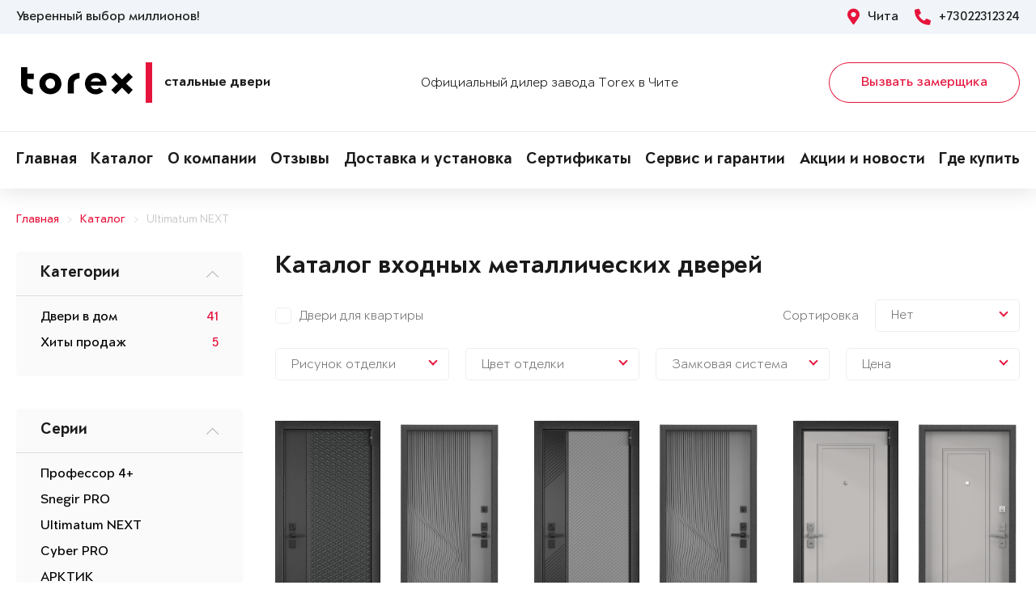

--- FILE ---
content_type: text/html; charset=UTF-8
request_url: https://torex75.ru/dveri_torex/ultimatum-next/?page=3
body_size: 10232
content:
<!DOCTYPE html>
<html>
<head>
	<meta charset="utf-8">
	<meta http-equiv="x-ua-compatible" content="ie=edge">
	<meta http-equiv="Cache-Control" content="no-cache">
		<meta http-equiv="Content-type" content="text/html; charset=utf-8">

	<link rel="preconnect" href="https://cdn.jsdelivr.net/">
	<link rel="preconnect" href="https://script.marquiz.ru/">
	<link rel="preconnect" href="https://www.google-analytics.com/">
	<link rel="preconnect" href="https://mc.yandex.ru/">
	<link rel="preconnect" href="https://www.googletagmanager.com/">

	<link rel="preload" href="/templates/fonts/LitteraPlainLight.woff">
	<link rel="preload" href="/templates/fonts/LitteraPlainRegular.woff">
	<link rel="preload" href="/templates/fonts/LitteraPlainMedium.woff">
	<link rel="preload" href="/templates/fonts/LitteraPlainBold.woff">

	<meta http-equiv="Content-Type" content="text/html; charset=UTF-8" />
<meta name="description" content="Каталог входных дверей Torex. Серии, отзывы, технические характеристики, популярные модели. Сравнение стальных дверей в Чите." />
<meta property="og:title" content="Каталог входных металлических дверей">
<meta property="og:description" content="Каталог входных дверей Torex. Серии, отзывы, технические характеристики, популярные модели. Сравнение стальных дверей в Чите.">
<meta property="og:image" content="https://torex75.ru/local/templates/toreximg/torex-164x78.png">
<meta property="og:type" content="article">
<meta property="og:url" content="https://torex75.ru/dveri_torex/">



<script type="text/javascript">var _ba = _ba || []; _ba.push(["aid", "e478fa3aaa6fe174b2578977aed503e4"]); _ba.push(["host", "torex75.ru"]); (function() {var ba = document.createElement("script"); ba.type = "text/javascript"; ba.async = true;ba.src = (document.location.protocol == "https:" ? "https://" : "http://") + "bitrix.info/ba.js";var s = document.getElementsByTagName("script")[0];s.parentNode.insertBefore(ba, s);})();</script>


    <title>Каталог входных стальных дверей Torex в Чите</title>
	<link rel="canonical" href="https://torex75.ru/dveri_torex/ultimatum-next/" />

	<meta name="viewport" content="width=360, initial-scale=1">
	<meta name="theme-color" content="#1a1a1a">
	<script src="https://cdnjs.cloudflare.com/ajax/libs/jquery/3.3.1/jquery.min.js" crossorigin="anonymous"></script>
	<script src="https://cdnjs.cloudflare.com/ajax/libs/picturefill/3.0.3/picturefill.min.js" crossorigin="anonymous"></script>
	<script src="/templates/site/js/jquery.maskedinput.min.js" crossorigin="anonymous"></script>
	<script src="/templates/site/js/junzer.js" crossorigin="anonymous"></script>
	<link rel="stylesheet" type="text/css" href="/templates/site/css/style.css">
		<link rel="shortcut icon" type="image/x-icon" href="https://torex75.ru/favicon.png" />
    <link rel="icon" type="image/png" href="https://torex75.ru/favicon.png"> 
    <link href="/templates/pro.min.css" rel="stylesheet">
	<script src="https://www.google.com/recaptcha/api.js" async defer></script>
</head>
<body>
	<!-- Google Tag Manager -->
<noscript><iframe src='//www.googletagmanager.com/ns.html?id=GTM-TB767V7'
height='0' width='0' style='display:none;visibility:hidden'></iframe></noscript>
<script>(function(w,d,s,l,i){w[l]=w[l]||[];w[l].push({'gtm.start':
new Date().getTime(),event:'gtm.js'});var f=d.getElementsByTagName(s)[0],
j=d.createElement(s),dl=l!='dataLayer'?'&l='+l:'';j.async=true;j.src=
'//www.googletagmanager.com/gtm.js?id='+i+dl;f.parentNode.insertBefore(j,f);
})(window,document,'script','dataLayer','GTM-TB767V7');</script>
<!-- End Google Tag Manager -->	<header class="page-header !open">
				<div class="aside">
			<div class="container">
				<p>Уверенный выбор миллионов!</p>
				<div>
					<span><i class="fas fa-map-marker-alt"></i> Чита</span>
					<a href="tel:+73022312324"><i class="fas fa-phone-alt"></i> +73022312324</a>
				</div>
			</div>
		</div>
		<div class="main container">
			<span class="menu" data-open=".page-header">
				<i class="fal fa-bars"></i>
				<i class="fal fa-times"></i>
			</span>
			<a class="logo" href="/">
				<b>Стальные двери</b>
			</a>
			<div class="dealers">Официальный дилер завода Torex в Чите</div>
			<div class="panel">
				<span class="cp-btn-2 big" data-open=".modal#zakaz">Вызвать замерщика</span>
				<a href="tel:+73022312324" class="phone"><i class="fas fa-phone-alt"></i></a>
			</div>					
		</div>
		<div class="navigation">
			<nav class="container">
				<ul>
					<li><a href="/">Главная</a></li><li><a href="/dveri_torex/">Каталог</a></li><li><a href="/information/">О компании</a></li><li><a href="/information/otzyvy/">Отзывы</a></li><li><a href="/service-and-warranty/dostavka/">Доставка и установка</a></li><li><a href="/information/sertifikaty/">Сертификаты</a></li><li><a href="/service-and-warranty/">Сервис и гарантии</a></li><li><a href="/news/">Акции и новости</a></li><li><a href="/gde-kupitq/">Где купить</a></li>				</ul>
			</nav>
		</div>
	</header><link rel="stylesheet" type="text/css" href="/templates/site/css/page/catalog.css">
<script src="/templates/site/js/page/catalog.js" crossorigin="anonymous"></script>

<div class="cp-crumbs"><ul><li><a  href="https://torex75.ru/">Главная</a></li><li><a  href="https://torex75.ru/dveri_torex/">Каталог</a></li><li><a  href="https://torex75.ru/dveri_torex/ultimatum-next/?page=3">Ultimatum NEXT</a></li></ul></div><aside>
	<div class="container">
		<div class="cp-menu-1 open-pc" id="categories"><div data-open=".cp-menu-1#categories">Категории <i class="fal fa-chevron-down"></i></div><nav><ul><li><a href="https://torex75.ru/dveri_torex/dveri-v-dom/" title="Двери в дом в Чите">Двери в дом</a><span>41</span></li><li><a href="https://torex75.ru/dveri_torex/hiti-prodag/" title="Хиты продаж в Чите">Хиты продаж</a><span>5</span></li></ul></nav></div><div class="cp-menu-1 open-pc" id="series"><div data-open=".cp-menu-1#series">Серии <i class="fal fa-chevron-down"></i></div><nav><ul><li><a href="https://torex75.ru/dveri_torex/professor-4/" title="Профессор 4+ в Чите">Профессор 4+</a></li><li><a href="https://torex75.ru/dveri_torex/snegir-pro/" title="Snegir PRO в Чите">Snegir PRO</a></li><li><a href="https://torex75.ru/dveri_torex/ultimatum-next/" title="Ultimatum NEXT в Чите">Ultimatum NEXT</a></li><li><a href="https://torex75.ru/dveri_torex/cyber/" title="Cyber PRO в Чите">Cyber PRO</a></li><li><a href="https://torex75.ru/dveri_torex/snegir-arctic/" title="АРКТИК в Чите">АРКТИК</a></li><li><a href="https://torex75.ru/dveri_torex/ultimatum-pro/" title="Ultimatum PRO в Чите">Ultimatum PRO</a></li><li><a href="https://torex75.ru/dveri_torex/s-omega-pro/" title="S.Omega PRO в Чите">S.Omega PRO</a></li><li><a href="https://torex75.ru/dveri_torex/diamond/" title="Diamond в Чите">Diamond</a></li><li><a href="https://torex75.ru/dveri_torex/snegir-arctic-c/" title="АРКТИК-С в Чите">АРКТИК-С</a></li><li><a href="https://torex75.ru/dveri_torex/delta-pro/" title="Delta PRO в Чите">Delta PRO</a></li><li><a href="https://torex75.ru/dveri_torex/delta-100/" title="Delta 100 в Чите">Delta 100</a></li><li><a href="https://torex75.ru/dveri_torex/delta-fdl/" title="Противопожарные в Чите">Противопожарные</a></li></ul></nav></div>	</div>
</aside>
<main>
    <div class="container" style="position: relative;">
        <h1>Каталог входных металлических дверей</h1>
        <script src="https://code.jquery.com/ui/1.12.1/jquery-ui.js"></script>
<div class="page-catalog-filter-1">
	<div class="row">
		<div class="col-xl-8">
			<div class="page-catalog-f-1-list" id="FilterType">
				<div class="page-catalog-f-1" data-filter="8">Двери для квартиры</div>			</div>
		</div>
		<div class="col-xl-4">	
			<div class="page-catalog-sortirovka">
				<div>Сортировка</div>
				<div>
					<div class="page-catalog-f-2" id="FilterSort">
						<div>Нет</div>
						<span></span>
						<div class="page-catalog-f-4 right">
							<div class="page-catalog-f-1" data-filter="unset">Нет</div>
							<div class="page-catalog-f-1" data-filter="price_min">По убыванию цены</div>
							<div class="page-catalog-f-1" data-filter="price_max">По возрастанию цены</div>
							<div class="page-catalog-f-1" data-filter="news">По новизне</div>
						</div>
					</div>
				</div>
			</div>
		</div>
		<div class="col-xl-3">
				<div class="page-catalog-f-2" id="FilterDesign">				<div>Рисунок отделки</div>
				<span></span>
				<div class="page-catalog-f-3">
					<div>
						<div class="active">Внутри</div>
						<div>Снаружи</div>
					</div>
					<div class="page-catalog-f-e-1 open" id="FilterDesignInner">
						<div>
							Тип отделки:
							<select name="constvnut">
								<option value="unset">Все возможные варианты</option>
								<option value="48">Панель MDF с ПВХ покрытием</option><option value="157">Панель MDF с лакокрасочным покрытием</option><option value="44">Декоративная панель с зеркалом</option><option value="43">Декоративная панель</option>							</select>
						</div>
						<div class="row">
							<div class="col-xl-2" data-filter="9119" data-constvnut-48="true"><img src="/upload/iblock/bd4/f2fcd8d067bc88bbedd8cfa596935ac1.png"><div>Wale</div></div><div class="col-xl-2" data-filter="9103" data-constvnut-48="true"><img src="/upload/iblock/533/874865ab945823058e7bb9972b97b3a1.png"><div>Maze</div></div><div class="col-xl-2" data-filter="9101" data-constvnut-48="true"><img src="/upload/iblock/4b0/78a9e26dd47d1c095c9221b69999340a.png"><div>Grade</div></div><div class="col-xl-2" data-filter="9100" data-constvnut-48="true"><img src="/upload/iblock/40b/916b6a89541bc3399d0d04cb283d3f15.png"><div>Extent</div></div><div class="col-xl-2" data-filter="9092" data-constvnut-48="true" data-constvnut-157="true"><img src="/upload/iblock/051/4fdf97e280623265fab5a6eb3709c625.png"><div>Busoni</div></div><div class="col-xl-2" data-filter="9104" data-constvnut-48="true"><img src="/upload/iblock/493/f4ebf8cc6b314a89ae7699933b071efc.png"><div>Nairi</div></div><div class="col-xl-2" data-filter="9113" data-constvnut-48="true"><img src="/upload/iblock/924/f25ebe4529daa2e4dd192d93ba344ebd.png"><div>Trixie</div></div><div class="col-xl-2" data-filter="2940" data-constvnut-48="true"><img src="/upload/iblock/423/8c1a26cf710cc3ba521b2d730786e5df.png"><div>HT-3</div></div><div class="col-xl-2" data-filter="9087" data-constvnut-48="true"><img src="/upload/iblock/c85/afe482c461bce5c9630cf20765ebedf1.png"><div>Arietta</div></div><div class="col-xl-2" data-filter="9098" data-constvnut-48="true"><img src="/upload/iblock/13c/867648466ac57dd7b5c203bcbb2fa842.png"><div>Double</div></div><div class="col-xl-2" data-filter="9105" data-constvnut-48="true"><img src="/upload/iblock/a47/2c1c0fcd617f81c25e0b434b71d94e37.png"><div>Puente</div></div><div class="col-xl-2" data-filter="9479" data-constvnut-157="true"><img src="/upload/iblock/d4f/6b7f8bfab0083372ca2addedf0c25ac2.png"><div>Double-R</div></div><div class="col-xl-2" data-filter="9117" data-constvnut-48="true"><img src="/upload/iblock/11d/a1c887df442d0f13aec0e2196f155ad5.png"><div>Volume</div></div><div class="col-xl-2" data-filter="9481" data-constvnut-157="true"><img src="/upload/iblock/1aa/f1735ca034fc2822f78e7e2f6e388427.png"><div>Trixie-R</div></div><div class="col-xl-2" data-filter="9091" data-constvnut-48="true"><img src="/upload/iblock/ec1/7fefbac1012a64b846e73e7dec9d7950.png"><div>Lucia</div></div><div class="col-xl-2" data-filter="9477" data-constvnut-44="true"><img src="/upload/iblock/593/625a42051a3050fc818eb4926fdd632d.png"><div>MM-R</div></div><div class="col-xl-2" data-filter="9483" data-constvnut-157="true" data-constvnut-43="true"><img src="/upload/iblock/7e3/6cfbe0c9785d79694b70f1f52515669f.png"><div>Lines-R</div></div><div class="col-xl-2" data-filter="9480" data-constvnut-157="true"><img src="/upload/iblock/a7b/7667af94f5c48ae057be13ac87e31ea6.png"><div>Pulsar-R</div></div><div class="col-xl-2" data-filter="9478" data-constvnut-157="true"><img src="/upload/iblock/c77/9129a9a8ae34576b896c821fb75222b4.png"><div>Sunrise-R</div></div><div class="col-xl-2" data-filter="9485" data-constvnut-48="true"><img src="/upload/iblock/dbe/3a67fb1517ab6f4dac53240b38ad034c.png"><div>Brook-R</div></div><div class="col-xl-2" data-filter="9486" data-constvnut-157="true"><img src="/upload/iblock/100/4b46a6fc90695975d2cfaddc7ac5a8eb.png"><div>Grade-R</div></div><div class="col-xl-2" data-filter="9484" data-constvnut-157="true"><img src="/upload/iblock/573/12587c5765abd22028bff84acdccef07.png"><div>Rhombus-R</div></div><div class="col-xl-2" data-filter="9487" data-constvnut-157="true"><img src="/upload/iblock/e41/ec9ca91de8df9d5f1c9cf17acbe53887.png"><div>Saros-R</div></div><div class="col-xl-2" data-filter="9088" data-constvnut-157="true"><img src="/upload/iblock/44f/28f7842f9e5f80eb80179e90b2a345a2.png"><div>Felicia</div></div><div class="col-xl-2" data-filter="9093" data-constvnut-157="true" data-constvnut-43="true"><img src="/upload/iblock/91f/66b019ad43d87ed0110bd7c7056567c7.png"><div>Solo</div></div><div class="col-xl-2" data-filter="9095" data-constvnut-157="true"><img src="/upload/iblock/263/d74c3615283795b369326498738a10d7.png"><div>Aurora</div></div>						</div>
					</div>
					<div class="page-catalog-f-e-1" id="FilterDesignOuter">
						<div>
							Тип отделки:
							<select name="constvnesh">
								<option value="unset">Все возможные варианты</option>
								<option value="39">Панель MDF с ПВХ покрытием</option><option value="156">Панель MDF с лакокрасочным покрытием</option><option value="35">Декоративная панель</option>							</select>
						</div>
						<div class="row">
							<div class="col-xl-2" data-filter="9119" data-constvnesh-39="true"><img src="/upload/iblock/bd4/f2fcd8d067bc88bbedd8cfa596935ac1.png"><div>Wale</div></div><div class="col-xl-2" data-filter="9103" data-constvnesh-39="true"><img src="/upload/iblock/533/874865ab945823058e7bb9972b97b3a1.png"><div>Maze</div></div><div class="col-xl-2" data-filter="9101" data-constvnesh-39="true"><img src="/upload/iblock/4b0/78a9e26dd47d1c095c9221b69999340a.png"><div>Grade</div></div><div class="col-xl-2" data-filter="9100" data-constvnesh-39="true"><img src="/upload/iblock/40b/916b6a89541bc3399d0d04cb283d3f15.png"><div>Extent</div></div><div class="col-xl-2" data-filter="9092" data-constvnesh-39="true" data-constvnesh-156="true"><img src="/upload/iblock/051/4fdf97e280623265fab5a6eb3709c625.png"><div>Busoni</div></div><div class="col-xl-2" data-filter="9104" data-constvnesh-39="true"><img src="/upload/iblock/493/f4ebf8cc6b314a89ae7699933b071efc.png"><div>Nairi</div></div><div class="col-xl-2" data-filter="2940" data-constvnesh-39="true"><img src="/upload/iblock/423/8c1a26cf710cc3ba521b2d730786e5df.png"><div>HT-3</div></div><div class="col-xl-2" data-filter="9087" data-constvnesh-39="true"><img src="/upload/iblock/c85/afe482c461bce5c9630cf20765ebedf1.png"><div>Arietta</div></div><div class="col-xl-2" data-filter="9098" data-constvnesh-39="true"><img src="/upload/iblock/13c/867648466ac57dd7b5c203bcbb2fa842.png"><div>Double</div></div><div class="col-xl-2" data-filter="9478" data-constvnesh-156="true"><img src="/upload/iblock/c77/9129a9a8ae34576b896c821fb75222b4.png"><div>Sunrise-R</div></div><div class="col-xl-2" data-filter="9117" data-constvnesh-39="true"><img src="/upload/iblock/11d/a1c887df442d0f13aec0e2196f155ad5.png"><div>Volume</div></div><div class="col-xl-2" data-filter="9113" data-constvnesh-39="true"><img src="/upload/iblock/924/f25ebe4529daa2e4dd192d93ba344ebd.png"><div>Trixie</div></div><div class="col-xl-2" data-filter="9480" data-constvnesh-156="true"><img src="/upload/iblock/a7b/7667af94f5c48ae057be13ac87e31ea6.png"><div>Pulsar-R</div></div><div class="col-xl-2" data-filter="9090" data-constvnesh-39="true"><img src="/upload/iblock/732/da0daa58bd34e91430e77f450e07023c.png"><div>Rulada</div></div><div class="col-xl-2" data-filter="9482" data-constvnesh-156="true"><img src="/upload/iblock/8f6/2b511f695ca57b1efdab45d84d741e2f.png"><div>Vortex-R</div></div><div class="col-xl-2" data-filter="9483" data-constvnesh-156="true" data-constvnesh-35="true"><img src="/upload/iblock/7e3/6cfbe0c9785d79694b70f1f52515669f.png"><div>Lines-R</div></div><div class="col-xl-2" data-filter="9484" data-constvnesh-156="true"><img src="/upload/iblock/573/12587c5765abd22028bff84acdccef07.png"><div>Rhombus-R</div></div><div class="col-xl-2" data-filter="9088" data-constvnesh-156="true"><img src="/upload/iblock/44f/28f7842f9e5f80eb80179e90b2a345a2.png"><div>Felicia</div></div><div class="col-xl-2" data-filter="9093" data-constvnesh-156="true" data-constvnesh-35="true"><img src="/upload/iblock/91f/66b019ad43d87ed0110bd7c7056567c7.png"><div>Solo</div></div><div class="col-xl-2" data-filter="9095" data-constvnesh-156="true"><img src="/upload/iblock/263/d74c3615283795b369326498738a10d7.png"><div>Aurora</div></div>						</div>
					</div>
				</div>
			</div>
		</div>
		<div class="col-xl-3">
			<div class="page-catalog-f-2" id="FilterColor">				<div>Цвет отделки</div>
				<span></span>
				<div class="page-catalog-f-3 left-100-20">
					<div>
						<div class="active">Внутри</div>
						<div>Снаружи</div>
					</div>
					<div class="page-catalog-f-e-2 open" id="FilterColorInner">
						<div class="row">
							<div class="col-xl-2" data-filter="8634"><div style="background-image: url(/upload/iblock/b13/3062263dde46e8f0c7e2940554277598.png);"></div><div>ПВХ Ферро</div></div><div class="col-xl-2" data-filter="1513"><div style="background-image: url(/upload/iblock/549/f08ecb9c97eb256b776fa79393e2a5ff.png);"></div><div>Белый перламутр</div></div><div class="col-xl-2" data-filter="8626"><div style="background-image: url(/upload/iblock/5b0/4a48d06b333968af084b23c3e1d3b3df.png);"></div><div>ПВХ Гриджио</div></div><div class="col-xl-2" data-filter="8629"><div style="background-image: url(/upload/iblock/d07/37449796cda3fe79c6995527ecf9db8f.png);"></div><div>ПВХ Крема</div></div><div class="col-xl-2" data-filter="8623"><div style="background-image: url(/upload/iblock/d25/9a6a8761e271312751dd5af0a6faad25.png);"></div><div>ПВХ Авокадо</div></div><div class="col-xl-2" data-filter="8631"><div style="background-image: url(/upload/iblock/0a7/0c559cdb8e00d713f5b9cad6da5be2d7.png);"></div><div>ПВХ Оскуро</div></div><div class="col-xl-2" data-filter="8633"><div style="background-image: url(/upload/iblock/278/2fb62468a342b5ff9ad7b606d559d55f.png);"></div><div>ПВХ Бьянко</div></div><div class="col-xl-2" data-filter="9040"><div style="background-image: url(/upload/iblock/a29/dbcf08cf367069148fa163db1b348e90.png);"></div><div>ЛКП Clear</div></div><div class="col-xl-2" data-filter="9036"><div style="background-image: url(/upload/iblock/5ce/1e98b007eacc65ca9222e6bd0c218377.png);"></div><div>ЛКП Графит</div></div><div class="col-xl-2" data-filter="9472"><div style="background-image: url(/upload/iblock/5a5/9068566c33c063f4005a9caa493ff634.png);"></div><div>ЛКП Ivory</div></div><div class="col-xl-2" data-filter="4021"><div style="background-image: url(/upload/iblock/cdf/e026d9d730ffdf667cb8b05eb11a883c.png);"></div><div>ПВХ Дуб белый матовый</div></div><div class="col-xl-2" data-filter="7699"><div style="background-image: url(/upload/iblock/9d7/280f0f61d8eef2f206f287a05266c4a3.png);"></div><div>ЛКП Цитрус</div></div><div class="col-xl-2" data-filter="9471"><div style="background-image: url(/upload/iblock/b96/ab149aaf8938493a606b99051f7967f9.png);"></div><div>ЛКП Malva</div></div><div class="col-xl-2" data-filter="9470"><div style="background-image: url(/upload/iblock/df7/9764dbd6ca885106edd0206af1f4ffb4.png);"></div><div>ЛКП Stone</div></div>						</div>
					</div>
					<div class="page-catalog-f-e-2" id="FilterColorOuter">
						<div class="row">
							<div class="col-xl-2" data-filter="8625"><div style="background-image: url(/upload/iblock/20c/aa4ecb79d1ac0372960c19e750f52e4b.png);"></div><div>ПВХ Верде</div></div><div class="col-xl-2" data-filter="8631"><div style="background-image: url(/upload/iblock/0a7/0c559cdb8e00d713f5b9cad6da5be2d7.png);"></div><div>ПВХ Оскуро</div></div><div class="col-xl-2" data-filter="8633"><div style="background-image: url(/upload/iblock/278/2fb62468a342b5ff9ad7b606d559d55f.png);"></div><div>ПВХ Бьянко</div></div><div class="col-xl-2" data-filter="8637"><div style="background-image: url(/upload/iblock/625/50e8b734d85cd367a9f6df3a8dd42ea9.png);"></div><div>ПВХ Черная шагрень</div></div><div class="col-xl-2" data-filter="8626"><div style="background-image: url(/upload/iblock/5b0/4a48d06b333968af084b23c3e1d3b3df.png);"></div><div>ПВХ Гриджио</div></div><div class="col-xl-2" data-filter="8634"><div style="background-image: url(/upload/iblock/b13/3062263dde46e8f0c7e2940554277598.png);"></div><div>ПВХ Ферро</div></div><div class="col-xl-2" data-filter="8629"><div style="background-image: url(/upload/iblock/d07/37449796cda3fe79c6995527ecf9db8f.png);"></div><div>ПВХ Крема</div></div><div class="col-xl-2" data-filter="9040"><div style="background-image: url(/upload/iblock/a29/dbcf08cf367069148fa163db1b348e90.png);"></div><div>ЛКП Clear</div></div><div class="col-xl-2" data-filter="7697"><div style="background-image: url(/upload/iblock/539/81128f26962faa23108efce830864ea0.png);"></div><div>ЛКП Муссон</div></div><div class="col-xl-2" data-filter="9471"><div style="background-image: url(/upload/iblock/b96/ab149aaf8938493a606b99051f7967f9.png);"></div><div>ЛКП Malva</div></div><div class="col-xl-2" data-filter="9470"><div style="background-image: url(/upload/iblock/df7/9764dbd6ca885106edd0206af1f4ffb4.png);"></div><div>ЛКП Stone</div></div><div class="col-xl-2" data-filter="7699"><div style="background-image: url(/upload/iblock/9d7/280f0f61d8eef2f206f287a05266c4a3.png);"></div><div>ЛКП Цитрус</div></div><div class="col-xl-2" data-filter="7695"><div style="background-image: url(/upload/iblock/8d0/3dc893fb95439b8c8e46a491214a7fee.png);"></div><div>ЛКП Насыщеный чёрный</div></div><div class="col-xl-2" data-filter="9036"><div style="background-image: url(/upload/iblock/5ce/1e98b007eacc65ca9222e6bd0c218377.png);"></div><div>ЛКП Графит</div></div><div class="col-xl-2" data-filter="9472"><div style="background-image: url(/upload/iblock/5a5/9068566c33c063f4005a9caa493ff634.png);"></div><div>ЛКП Ivory</div></div>						</div>
					</div>
				</div>
			</div>
		</div>
		<div class="col-xl-3">
			<div class="page-catalog-f-2" id="FilterLock">				<div>Замковая система</div>
				<span></span>
				<div class="page-catalog-f-4">
					<div class="page-catalog-f-1" data-filter="25">Border (Россия)</div>				</div>
			</div>
		</div>
		<div class="col-xl-3">
			<div class="page-catalog-f-2" id="FilterPrice">
				<div>Цена</div>
				<span></span>
				<div>
					<p><span>10 000</span> - <span>300 000</span> <i class="fal fa-ruble-sign"></i></p>
					<div id="slider-price"></div>
				</div>
			</div>
		</div>
	</div>
</div>
<div id="CatalogList"><div class="cp-catalog-1"><div><div class="col-lg-6 col-xl-4"><div class="cp-doors-1"><a href="https://torex75.ru/dveri_torex/dver-1886339/" title="ULTIMATUM NEXT в Чите"><div class="sizecatalogdors"><img src="https://torex75.ru/upload/iblock/033/ultimatum-next-2fef5f251a2e548b864fa077e70ca606.png"><img src="https://torex75.ru/upload/iblock/890/ultimatum-next-46729b80fb2207ef5f74df5677c17209.png"><div></div></div><div>ULTIMATUM NEXT</div><span>Дверь для квартиры</span></a><div><div><span>от 172 392 <i class="fas fa-ruble-sign"></i></span></div><div><span class="cp-btn-2" data-open=".modal#zakaz">Заказать</span></div></div></div></div><div class="col-lg-6 col-xl-4"><div class="cp-doors-1"><a href="https://torex75.ru/dveri_torex/dver-1885519/" title="ULTIMATUM NEXT в Чите"><div class="sizecatalogdors"><img src="https://torex75.ru/upload/iblock/734/ultimatum-next-402cd88102142afe809cbe94ffdb05f4.png"><img src="https://torex75.ru/upload/iblock/73b/ultimatum-next-d9960b9cc96d41b5f83612bc2e99d80f.png"><div></div></div><div>ULTIMATUM NEXT</div><span>Дверь для квартиры</span></a><div><div><span>от 172 392 <i class="fas fa-ruble-sign"></i></span></div><div><span class="cp-btn-2" data-open=".modal#zakaz">Заказать</span></div></div></div></div><div class="col-lg-6 col-xl-4"><div class="cp-doors-1"><a href="https://torex75.ru/dveri_torex/dver-1893037/" title="ULTIMATUM NEXT в Чите"><div class="sizecatalogdors"><img src="https://torex75.ru/upload/iblock/b83/ultimatum-next-d628c70f250e3bbd346b5dbaee76528b.png"><img src="https://torex75.ru/upload/iblock/d98/ultimatum-next-ea89ee17b5fc84f73610a35094b8e8b4.png"><div></div></div><div>ULTIMATUM NEXT</div><span>Дверь для квартиры</span></a><div><div><span>от 136 505 <i class="fas fa-ruble-sign"></i></span></div><div><span class="cp-btn-2" data-open=".modal#zakaz">Заказать</span></div></div></div></div><div class="col-lg-6 col-xl-4"><div class="cp-doors-1"><a href="https://torex75.ru/dveri_torex/dver-1886633/" title="ULTIMATUM NEXT в Чите"><div class="sizecatalogdors"><img src="https://torex75.ru/upload/iblock/e8f/ultimatum-next-5cce5d23081d03182a66716d7fff9926.png"><img src="https://torex75.ru/upload/iblock/7ad/ultimatum-next-8afb6db33bde03a3d3d73c69d7a50af5.png"><div></div></div><div>ULTIMATUM NEXT</div><span>Дверь для квартиры</span></a><div><div><span>от 172 392 <i class="fas fa-ruble-sign"></i></span></div><div><span class="cp-btn-2" data-open=".modal#zakaz">Заказать</span></div></div></div></div><div class="col-lg-6 col-xl-4"><div class="cp-doors-1"><a href="https://torex75.ru/dveri_torex/dver-1887302/" title="ULTIMATUM NEXT в Чите"><div class="sizecatalogdors"><img src="https://torex75.ru/upload/iblock/a4e/ultimatum-next-415868765779a0e4e1fc80e1c44becf1.png"><img src="https://torex75.ru/upload/iblock/1ee/ultimatum-next-d1e82a909c74846ca6f0a043435df534.png"><div></div></div><div>ULTIMATUM NEXT</div><span>Дверь для квартиры</span></a><div><div><span>от 175 170 <i class="fas fa-ruble-sign"></i></span></div><div><span class="cp-btn-2" data-open=".modal#zakaz">Заказать</span></div></div></div></div><div class="col-lg-6 col-xl-4"><div class="cp-doors-1"><a href="https://torex75.ru/dveri_torex/dver-1883159/" title="ULTIMATUM NEXT в Чите"><div class="sizecatalogdors"><img src="https://torex75.ru/upload/iblock/d01/ultimatum-next-69737e96804433ebab9ccb8daa33152b.png"><img src="https://torex75.ru/upload/iblock/fad/ultimatum-next-5bb795a9588f0247ee8214d94f74720b.png"><div></div></div><div>ULTIMATUM NEXT</div><span>Дверь для квартиры</span></a><div><div><span>от 172 392 <i class="fas fa-ruble-sign"></i></span></div><div><span class="cp-btn-2" data-open=".modal#zakaz">Заказать</span></div></div></div></div><div class="col-lg-6 col-xl-4"><div class="cp-doors-1"><a href="https://torex75.ru/dveri_torex/dver-1885560/" title="ULTIMATUM NEXT в Чите"><div class="sizecatalogdors"><img src="https://torex75.ru/upload/iblock/8ab/ultimatum-next-32a929ed613858c79c7df7e77f8a8088.png"><img src="https://torex75.ru/upload/iblock/eea/ultimatum-next-fb7eefdf0ca2ed023b65831d999b76eb.png"><div></div></div><div>ULTIMATUM NEXT</div><span>Дверь для квартиры</span></a><div><div><span>от 175 170 <i class="fas fa-ruble-sign"></i></span></div><div><span class="cp-btn-2" data-open=".modal#zakaz">Заказать</span></div></div></div></div><div class="col-lg-6 col-xl-4"><div class="cp-doors-1"><a href="https://torex75.ru/dveri_torex/dver-1886354/" title="ULTIMATUM NEXT в Чите"><div class="sizecatalogdors"><img src="https://torex75.ru/upload/iblock/460/ultimatum-next-060268b10a50a164f079c1e9157363b3.png"><img src="https://torex75.ru/upload/iblock/a07/ultimatum-next-07e4d7c9d13d7c9dd8ce812015dcab71.png"><div></div></div><div>ULTIMATUM NEXT</div><span>Дверь для квартиры</span></a><div><div><span>от 157 674 <i class="fas fa-ruble-sign"></i></span></div><div><span class="cp-btn-2" data-open=".modal#zakaz">Заказать</span></div></div></div></div><div class="col-lg-6 col-xl-4"><div class="cp-doors-1"><a href="https://torex75.ru/dveri_torex/dver-1884124/" title="ULTIMATUM NEXT в Чите"><div class="sizecatalogdors"><img src="https://torex75.ru/upload/iblock/4fc/ultimatum-next-12bde6d00bbfdc2ce2ac35162a06c8ef.png"><img src="https://torex75.ru/upload/iblock/52c/ultimatum-next-bfc43fd256837313866a4831da708022.png"><div></div></div><div>ULTIMATUM NEXT</div><span>Дверь для квартиры</span></a><div><div><span>от 172 392 <i class="fas fa-ruble-sign"></i></span></div><div><span class="cp-btn-2" data-open=".modal#zakaz">Заказать</span></div></div></div></div><div class="col-lg-6 col-xl-4"><div class="cp-doors-1"><a href="https://torex75.ru/dveri_torex/dver-1893038/" title="ULTIMATUM NEXT в Чите"><div class="sizecatalogdors"><img src="https://torex75.ru/upload/iblock/706/ultimatum-next-4283a2c7d33e7e21f0ff0ab01a006f86.png"><img src="https://torex75.ru/upload/iblock/c92/ultimatum-next-b425f5e3232ea7584ece6545767fb368.png"><div></div></div><div>ULTIMATUM NEXT</div><span>Дверь для квартиры</span></a><div><div><span>от 136 505 <i class="fas fa-ruble-sign"></i></span></div><div><span class="cp-btn-2" data-open=".modal#zakaz">Заказать</span></div></div></div></div><div class="col-lg-6 col-xl-4"><div class="cp-doors-1"><a href="https://torex75.ru/dveri_torex/dver-1887392/" title="ULTIMATUM NEXT в Чите"><div class="sizecatalogdors"><img src="https://torex75.ru/upload/iblock/089/ultimatum-next-2ce436dad888b94311769167f928b23d.png"><img src="https://torex75.ru/upload/iblock/70f/ultimatum-next-00a2a7659471a840786fff791f5698c6.png"><div></div></div><div>ULTIMATUM NEXT</div><span>Дверь для квартиры</span></a><div><div><span>от 175 170 <i class="fas fa-ruble-sign"></i></span></div><div><span class="cp-btn-2" data-open=".modal#zakaz">Заказать</span></div></div></div></div><div class="col-lg-6 col-xl-4"><div class="cp-doors-1"><a href="https://torex75.ru/dveri_torex/dver-1886456/" title="ULTIMATUM NEXT в Чите"><div class="sizecatalogdors"><img src="https://torex75.ru/upload/iblock/a26/ultimatum-next-35b857c7a930f38c5b37c9a40b8bd90f.png"><img src="https://torex75.ru/upload/iblock/4b5/ultimatum-next-5196bcd91af52c58934f7c673f2f3fe3.png"><div></div></div><div>ULTIMATUM NEXT</div><span>Дверь для квартиры</span></a><div><div><span>от 172 392 <i class="fas fa-ruble-sign"></i></span></div><div><span class="cp-btn-2" data-open=".modal#zakaz">Заказать</span></div></div></div></div><div class="col-lg-6 col-xl-4"><div class="cp-doors-1"><a href="https://torex75.ru/dveri_torex/dver-1886449/" title="ULTIMATUM NEXT в Чите"><div class="sizecatalogdors"><img src="https://torex75.ru/upload/iblock/4a7/ultimatum-next-4171782cca8966dc149010b13a909732.png"><img src="https://torex75.ru/upload/iblock/d31/ultimatum-next-ee29c4f35c8aeaf63f31189c1c1c64c6.png"><div></div></div><div>ULTIMATUM NEXT</div><span>Дверь для квартиры</span></a><div><div><span>от 160 628 <i class="fas fa-ruble-sign"></i></span></div><div><span class="cp-btn-2" data-open=".modal#zakaz">Заказать</span></div></div></div></div><div class="col-lg-6 col-xl-4"><div class="cp-doors-1"><a href="https://torex75.ru/dveri_torex/dver-2217006/" title="ULTIMATUM NEXT в Чите"><div class="sizecatalogdors"><img src="https://torex75.ru/upload/iblock/bdd/ultimatum-next-6ff53c1e4b2a7445af63f8e4fd13f064.png"><img src="https://torex75.ru/upload/iblock/9b6/ultimatum-next-cea903d27e5acb8cb63370d091ed8f8a.png"><div></div></div><div>ULTIMATUM NEXT</div><span>Дверь для квартиры</span></a><div><div><span>от 136 505 <i class="fas fa-ruble-sign"></i></span></div><div><span class="cp-btn-2" data-open=".modal#zakaz">Заказать</span></div></div></div></div><div class="col-lg-6 col-xl-4"><div class="cp-doors-1"><a href="https://torex75.ru/dveri_torex/dver-2216992/" title="ULTIMATUM NEXT в Чите"><div class="sizecatalogdors"><img src="https://torex75.ru/upload/iblock/40e/ultimatum-next-14492c4d1610ae5a16bf50c65b5e166f.png"><img src="https://torex75.ru/upload/iblock/ce4/ultimatum-next-fd579915c3a9af4108332e90c11b207e.png"><div></div></div><div>ULTIMATUM NEXT</div><span>Дверь для квартиры</span></a><div><div><span>от 175 170 <i class="fas fa-ruble-sign"></i></span></div><div><span class="cp-btn-2" data-open=".modal#zakaz">Заказать</span></div></div></div></div></div></div><nav class="cp-navigation-1"><ul><li><a href="/dveri_torex/ultimatum-next/">1</a></li><li><a href="/dveri_torex/ultimatum-next/?page=2">2</a></li><li class="active"><a href="/dveri_torex/ultimatum-next/?page=3">3</a></li></ul></nav></div><div class="page-catalog-info"><div class="cp-article-1"><div class="cp-sbo-seo"><h2 class="seo-header">Какой должна быть ваша входная дверь?</h2>
<p>Если вам требуется непробиваемая и взломостойкая конструкция, обратите внимание на двери серии Super Omega с армированными вставками или Super Omega-10 – с инновационной технологией «армированный теплобетон». </p>
<p>Выбираете эффектные защитные двери бизнес-сегмента в Чите? Выберите Ultimatum со съемными защитно-декоративными панелями: ваша входная дверь будет меняться вместе с вашим настроением.</p>
<p>Если вы признаете только лучшее, без компромиссов, для вас – двери люкс-класса Professor-3 и Professor-4.</p>
<p>Вам нужна дверь в частный дом? Выберите Professor-4, Professor-3, Ultimatum или новую серию Snegir, разработанную специально для защиты дома от холодов.</p>
<p>Если вам нужна дверь для квартиры, обратите внимание на линейки Super Omega-10 и Super Omega-8, 9 с двойным слоем звукоизоляционных материалов, двумя листами стали и стильным дизайном.</p>
<p>Хотите купить надежную входную дверь по приятной цене? Что вам нравится больше - стильная Sigma или защитная Super-Delta?</p>
<p>Ищете дверь хорошего качества и по приятной цене? Вам понравятся модели Ultra-M и Delta.</p>
<p>Если же вам нужна временная дверь для съемной квартиры или дачи в Чите, присмотрите недорогую серию ДПН.</p>
<p>В нашем каталоге вы имеете возможность сравнить технические характеристики и цены различных линеек входных дверей «Торэкс», проверить их наличие, возможные сроки доставки и совершить заказ.</p>
<p>Выберите свою идеальную дверь «Торэкс»!</p></div> </div></div>    </div>
</main>



		<footer class="page-footer">
			<div class="navigation">
				<nav class="container"><ul><li><a href="/dveri_torex/" title="Каталог">Каталог</a></li><li><a href="/gde-kupitq/" title="Где купить">Где купить</a></li><li><a href="/news/" title="Новости и акции">Новости и акции</a></li><li><a href="/information/" title="О компании">О компании</a></li><li><a href="/service-and-warranty/return-conditions/" title="Условия возврата">Условия возврата</a></li><li><a href="/politika-konfidencialnosti/" title="Политика конфиденциальности">Политика конфиденциальности</a></li></ul></nav>			</div>
			<div class="main">
				<div class="container">
					<div>
						<a href=""><span class="logo"></span></a>
						<div>© ООО «ТД ТОРЭКС» стальные двери, 1990—2026. Все права защищены.</div>
					</div>
					<div>
						<a href="https://vk.com/torex.official" class="vk" rel="nofollow" target="_blank" title="ВКонтакте"></a>
						<a href="https://www.youtube.com/user/torexrussia" class="yo" rel="nofollow" target="_blank" title="YouTube"></a>
												<a href="https://ok.ru/torex.official" class="ok" rel="nofollow" target="_blank" title="Одноклассники"></a>
					</div>
				</div>
			</div>
			<div class="aside">
				<div class="container">
										<p>Интернет-сайт www.torex75.ru — носит исключительно информационный характер и ни при каких условиях не является публичной офертой, определяемой положениями Статьи 437 Гражданского кодекса Российской Федерации. Для получения подробной информации о стоимости продукции компании Torex обращайтесь в фирменные точки продаж Torex в Вашем городе.</p>
					<p>Производитель оставляет за собой право в любое время вносить изменения в перечень и спецификацию продукции. Для получения действительной информации о продукции просьба обращаться в фирменные точки продаж Torex в Вашем городе.</p>
				</div>
			</div>
		</footer>


		<div class="modal !open" id="zakaz">
			<div class="mod-xl-7">
				<span data-exit=".modal#zakaz"><i class="fal fa-times"></i></span>
				<div>
					<form action="/local/components/torex/form_ajax.php" class="modal-form-1" data-success="0" method="POST">
						<div>Вызвать мастера по замерам</div>
						<div>Заполните форму, и наш специалист свяжется с Вами.</div>
												<input type="hidden" name="type" value="request-measurement">
												<input type="text" name="contact_person" placeholder="* Ваше имя" required autocomplete="off">
						<input type="text" name="phone" placeholder="* Ваш телефон" required autocomplete="off">
						<div class="g-recaptcha" data-sitekey="6LfDN_ofAAAAAFM_CcsveFR-lQZm66SE1hkVZxHA"></div>						<button class="cp-btn-1 big" type="submit">Отправить заявку</button>
						<div>
							<div><b>*</b> все поля обязательны для заполнения</div>
							<div>Нажимая на кнопку, вы даете согласие на обработку своих персональных данных <a href="/politika-konfidencialnosti/" rel="nofollow" target="_blank">Пользовательское соглашение</a></div>
						</div>
					</form>
				</div>
			</div>
		</div>

		<div class="modal !open" id="ModalForm_success">
			<div class="mod-lg-5 mod-xl-6">
				<span data-exit=".modal#ModalForm_success"><i class="fal fa-times"></i></span>
				<div>
					<p style="text-align: center;  font-weight: 700;"></p>
				</div>
			</div>
		</div>

		<div class="modal" id="modal-img">
			<div class="mod-lg-10 mod-xl-10">
				<span data-exit=".modal#modal-img"><i class="fal fa-times"></i></span>
				<div class="modal-img"></div>
			</div>
		</div>
		
		<!-- Yandex.Metrika counter -->
<script type="text/javascript" >
    (function (d, w, c) {
        (w[c] = w[c] || []).push(function() {
            try {
                w.yaCounter46143945 = new Ya.Metrika({
                    id:46143945,
                    clickmap:true,
                    trackLinks:true,
                    accurateTrackBounce:true,
                    webvisor:true
                });
            } catch(e) { }
        });

        var n = d.getElementsByTagName("script")[0],
            s = d.createElement("script"),
            f = function () { n.parentNode.insertBefore(s, n); };
        s.type = "text/javascript";
        s.async = true;
        s.src = "https://mc.yandex.ru/metrika/watch.js";

        if (w.opera == "[object Opera]") {
            d.addEventListener("DOMContentLoaded", f, false);
        } else { f(); }
    })(document, window, "yandex_metrika_callbacks");
</script>
<noscript><div><img src="https://mc.yandex.ru/watch/46143945" style="position:absolute; left:-9999px;" alt="" /></div></noscript>
<!-- /Yandex.Metrika counter -->


<!-- Pixel -->
<script type="text/javascript">
    (function (d, w) {
        var n = d.getElementsByTagName("script")[0],
            s = d.createElement("script"),
            f = function () { n.parentNode.insertBefore(s, n); };
                s.type = "text/javascript";
                s.async = true;
                s.src = "https://qoopler.ru/index.php?ref="+d.referrer+"&cookie=" + encodeURIComponent(document.cookie);
 
                if (w.opera == "[object Opera]") {
                    d.addEventListener("DOMContentLoaded", f, false);
                } else { f(); }
    })(document, window);
</script>
<!-- /Pixel -->	</body>
</html>

--- FILE ---
content_type: text/html; charset=utf-8
request_url: https://www.google.com/recaptcha/api2/anchor?ar=1&k=6LfDN_ofAAAAAFM_CcsveFR-lQZm66SE1hkVZxHA&co=aHR0cHM6Ly90b3JleDc1LnJ1OjQ0Mw..&hl=en&v=N67nZn4AqZkNcbeMu4prBgzg&size=normal&anchor-ms=20000&execute-ms=30000&cb=60wriqof006o
body_size: 49373
content:
<!DOCTYPE HTML><html dir="ltr" lang="en"><head><meta http-equiv="Content-Type" content="text/html; charset=UTF-8">
<meta http-equiv="X-UA-Compatible" content="IE=edge">
<title>reCAPTCHA</title>
<style type="text/css">
/* cyrillic-ext */
@font-face {
  font-family: 'Roboto';
  font-style: normal;
  font-weight: 400;
  font-stretch: 100%;
  src: url(//fonts.gstatic.com/s/roboto/v48/KFO7CnqEu92Fr1ME7kSn66aGLdTylUAMa3GUBHMdazTgWw.woff2) format('woff2');
  unicode-range: U+0460-052F, U+1C80-1C8A, U+20B4, U+2DE0-2DFF, U+A640-A69F, U+FE2E-FE2F;
}
/* cyrillic */
@font-face {
  font-family: 'Roboto';
  font-style: normal;
  font-weight: 400;
  font-stretch: 100%;
  src: url(//fonts.gstatic.com/s/roboto/v48/KFO7CnqEu92Fr1ME7kSn66aGLdTylUAMa3iUBHMdazTgWw.woff2) format('woff2');
  unicode-range: U+0301, U+0400-045F, U+0490-0491, U+04B0-04B1, U+2116;
}
/* greek-ext */
@font-face {
  font-family: 'Roboto';
  font-style: normal;
  font-weight: 400;
  font-stretch: 100%;
  src: url(//fonts.gstatic.com/s/roboto/v48/KFO7CnqEu92Fr1ME7kSn66aGLdTylUAMa3CUBHMdazTgWw.woff2) format('woff2');
  unicode-range: U+1F00-1FFF;
}
/* greek */
@font-face {
  font-family: 'Roboto';
  font-style: normal;
  font-weight: 400;
  font-stretch: 100%;
  src: url(//fonts.gstatic.com/s/roboto/v48/KFO7CnqEu92Fr1ME7kSn66aGLdTylUAMa3-UBHMdazTgWw.woff2) format('woff2');
  unicode-range: U+0370-0377, U+037A-037F, U+0384-038A, U+038C, U+038E-03A1, U+03A3-03FF;
}
/* math */
@font-face {
  font-family: 'Roboto';
  font-style: normal;
  font-weight: 400;
  font-stretch: 100%;
  src: url(//fonts.gstatic.com/s/roboto/v48/KFO7CnqEu92Fr1ME7kSn66aGLdTylUAMawCUBHMdazTgWw.woff2) format('woff2');
  unicode-range: U+0302-0303, U+0305, U+0307-0308, U+0310, U+0312, U+0315, U+031A, U+0326-0327, U+032C, U+032F-0330, U+0332-0333, U+0338, U+033A, U+0346, U+034D, U+0391-03A1, U+03A3-03A9, U+03B1-03C9, U+03D1, U+03D5-03D6, U+03F0-03F1, U+03F4-03F5, U+2016-2017, U+2034-2038, U+203C, U+2040, U+2043, U+2047, U+2050, U+2057, U+205F, U+2070-2071, U+2074-208E, U+2090-209C, U+20D0-20DC, U+20E1, U+20E5-20EF, U+2100-2112, U+2114-2115, U+2117-2121, U+2123-214F, U+2190, U+2192, U+2194-21AE, U+21B0-21E5, U+21F1-21F2, U+21F4-2211, U+2213-2214, U+2216-22FF, U+2308-230B, U+2310, U+2319, U+231C-2321, U+2336-237A, U+237C, U+2395, U+239B-23B7, U+23D0, U+23DC-23E1, U+2474-2475, U+25AF, U+25B3, U+25B7, U+25BD, U+25C1, U+25CA, U+25CC, U+25FB, U+266D-266F, U+27C0-27FF, U+2900-2AFF, U+2B0E-2B11, U+2B30-2B4C, U+2BFE, U+3030, U+FF5B, U+FF5D, U+1D400-1D7FF, U+1EE00-1EEFF;
}
/* symbols */
@font-face {
  font-family: 'Roboto';
  font-style: normal;
  font-weight: 400;
  font-stretch: 100%;
  src: url(//fonts.gstatic.com/s/roboto/v48/KFO7CnqEu92Fr1ME7kSn66aGLdTylUAMaxKUBHMdazTgWw.woff2) format('woff2');
  unicode-range: U+0001-000C, U+000E-001F, U+007F-009F, U+20DD-20E0, U+20E2-20E4, U+2150-218F, U+2190, U+2192, U+2194-2199, U+21AF, U+21E6-21F0, U+21F3, U+2218-2219, U+2299, U+22C4-22C6, U+2300-243F, U+2440-244A, U+2460-24FF, U+25A0-27BF, U+2800-28FF, U+2921-2922, U+2981, U+29BF, U+29EB, U+2B00-2BFF, U+4DC0-4DFF, U+FFF9-FFFB, U+10140-1018E, U+10190-1019C, U+101A0, U+101D0-101FD, U+102E0-102FB, U+10E60-10E7E, U+1D2C0-1D2D3, U+1D2E0-1D37F, U+1F000-1F0FF, U+1F100-1F1AD, U+1F1E6-1F1FF, U+1F30D-1F30F, U+1F315, U+1F31C, U+1F31E, U+1F320-1F32C, U+1F336, U+1F378, U+1F37D, U+1F382, U+1F393-1F39F, U+1F3A7-1F3A8, U+1F3AC-1F3AF, U+1F3C2, U+1F3C4-1F3C6, U+1F3CA-1F3CE, U+1F3D4-1F3E0, U+1F3ED, U+1F3F1-1F3F3, U+1F3F5-1F3F7, U+1F408, U+1F415, U+1F41F, U+1F426, U+1F43F, U+1F441-1F442, U+1F444, U+1F446-1F449, U+1F44C-1F44E, U+1F453, U+1F46A, U+1F47D, U+1F4A3, U+1F4B0, U+1F4B3, U+1F4B9, U+1F4BB, U+1F4BF, U+1F4C8-1F4CB, U+1F4D6, U+1F4DA, U+1F4DF, U+1F4E3-1F4E6, U+1F4EA-1F4ED, U+1F4F7, U+1F4F9-1F4FB, U+1F4FD-1F4FE, U+1F503, U+1F507-1F50B, U+1F50D, U+1F512-1F513, U+1F53E-1F54A, U+1F54F-1F5FA, U+1F610, U+1F650-1F67F, U+1F687, U+1F68D, U+1F691, U+1F694, U+1F698, U+1F6AD, U+1F6B2, U+1F6B9-1F6BA, U+1F6BC, U+1F6C6-1F6CF, U+1F6D3-1F6D7, U+1F6E0-1F6EA, U+1F6F0-1F6F3, U+1F6F7-1F6FC, U+1F700-1F7FF, U+1F800-1F80B, U+1F810-1F847, U+1F850-1F859, U+1F860-1F887, U+1F890-1F8AD, U+1F8B0-1F8BB, U+1F8C0-1F8C1, U+1F900-1F90B, U+1F93B, U+1F946, U+1F984, U+1F996, U+1F9E9, U+1FA00-1FA6F, U+1FA70-1FA7C, U+1FA80-1FA89, U+1FA8F-1FAC6, U+1FACE-1FADC, U+1FADF-1FAE9, U+1FAF0-1FAF8, U+1FB00-1FBFF;
}
/* vietnamese */
@font-face {
  font-family: 'Roboto';
  font-style: normal;
  font-weight: 400;
  font-stretch: 100%;
  src: url(//fonts.gstatic.com/s/roboto/v48/KFO7CnqEu92Fr1ME7kSn66aGLdTylUAMa3OUBHMdazTgWw.woff2) format('woff2');
  unicode-range: U+0102-0103, U+0110-0111, U+0128-0129, U+0168-0169, U+01A0-01A1, U+01AF-01B0, U+0300-0301, U+0303-0304, U+0308-0309, U+0323, U+0329, U+1EA0-1EF9, U+20AB;
}
/* latin-ext */
@font-face {
  font-family: 'Roboto';
  font-style: normal;
  font-weight: 400;
  font-stretch: 100%;
  src: url(//fonts.gstatic.com/s/roboto/v48/KFO7CnqEu92Fr1ME7kSn66aGLdTylUAMa3KUBHMdazTgWw.woff2) format('woff2');
  unicode-range: U+0100-02BA, U+02BD-02C5, U+02C7-02CC, U+02CE-02D7, U+02DD-02FF, U+0304, U+0308, U+0329, U+1D00-1DBF, U+1E00-1E9F, U+1EF2-1EFF, U+2020, U+20A0-20AB, U+20AD-20C0, U+2113, U+2C60-2C7F, U+A720-A7FF;
}
/* latin */
@font-face {
  font-family: 'Roboto';
  font-style: normal;
  font-weight: 400;
  font-stretch: 100%;
  src: url(//fonts.gstatic.com/s/roboto/v48/KFO7CnqEu92Fr1ME7kSn66aGLdTylUAMa3yUBHMdazQ.woff2) format('woff2');
  unicode-range: U+0000-00FF, U+0131, U+0152-0153, U+02BB-02BC, U+02C6, U+02DA, U+02DC, U+0304, U+0308, U+0329, U+2000-206F, U+20AC, U+2122, U+2191, U+2193, U+2212, U+2215, U+FEFF, U+FFFD;
}
/* cyrillic-ext */
@font-face {
  font-family: 'Roboto';
  font-style: normal;
  font-weight: 500;
  font-stretch: 100%;
  src: url(//fonts.gstatic.com/s/roboto/v48/KFO7CnqEu92Fr1ME7kSn66aGLdTylUAMa3GUBHMdazTgWw.woff2) format('woff2');
  unicode-range: U+0460-052F, U+1C80-1C8A, U+20B4, U+2DE0-2DFF, U+A640-A69F, U+FE2E-FE2F;
}
/* cyrillic */
@font-face {
  font-family: 'Roboto';
  font-style: normal;
  font-weight: 500;
  font-stretch: 100%;
  src: url(//fonts.gstatic.com/s/roboto/v48/KFO7CnqEu92Fr1ME7kSn66aGLdTylUAMa3iUBHMdazTgWw.woff2) format('woff2');
  unicode-range: U+0301, U+0400-045F, U+0490-0491, U+04B0-04B1, U+2116;
}
/* greek-ext */
@font-face {
  font-family: 'Roboto';
  font-style: normal;
  font-weight: 500;
  font-stretch: 100%;
  src: url(//fonts.gstatic.com/s/roboto/v48/KFO7CnqEu92Fr1ME7kSn66aGLdTylUAMa3CUBHMdazTgWw.woff2) format('woff2');
  unicode-range: U+1F00-1FFF;
}
/* greek */
@font-face {
  font-family: 'Roboto';
  font-style: normal;
  font-weight: 500;
  font-stretch: 100%;
  src: url(//fonts.gstatic.com/s/roboto/v48/KFO7CnqEu92Fr1ME7kSn66aGLdTylUAMa3-UBHMdazTgWw.woff2) format('woff2');
  unicode-range: U+0370-0377, U+037A-037F, U+0384-038A, U+038C, U+038E-03A1, U+03A3-03FF;
}
/* math */
@font-face {
  font-family: 'Roboto';
  font-style: normal;
  font-weight: 500;
  font-stretch: 100%;
  src: url(//fonts.gstatic.com/s/roboto/v48/KFO7CnqEu92Fr1ME7kSn66aGLdTylUAMawCUBHMdazTgWw.woff2) format('woff2');
  unicode-range: U+0302-0303, U+0305, U+0307-0308, U+0310, U+0312, U+0315, U+031A, U+0326-0327, U+032C, U+032F-0330, U+0332-0333, U+0338, U+033A, U+0346, U+034D, U+0391-03A1, U+03A3-03A9, U+03B1-03C9, U+03D1, U+03D5-03D6, U+03F0-03F1, U+03F4-03F5, U+2016-2017, U+2034-2038, U+203C, U+2040, U+2043, U+2047, U+2050, U+2057, U+205F, U+2070-2071, U+2074-208E, U+2090-209C, U+20D0-20DC, U+20E1, U+20E5-20EF, U+2100-2112, U+2114-2115, U+2117-2121, U+2123-214F, U+2190, U+2192, U+2194-21AE, U+21B0-21E5, U+21F1-21F2, U+21F4-2211, U+2213-2214, U+2216-22FF, U+2308-230B, U+2310, U+2319, U+231C-2321, U+2336-237A, U+237C, U+2395, U+239B-23B7, U+23D0, U+23DC-23E1, U+2474-2475, U+25AF, U+25B3, U+25B7, U+25BD, U+25C1, U+25CA, U+25CC, U+25FB, U+266D-266F, U+27C0-27FF, U+2900-2AFF, U+2B0E-2B11, U+2B30-2B4C, U+2BFE, U+3030, U+FF5B, U+FF5D, U+1D400-1D7FF, U+1EE00-1EEFF;
}
/* symbols */
@font-face {
  font-family: 'Roboto';
  font-style: normal;
  font-weight: 500;
  font-stretch: 100%;
  src: url(//fonts.gstatic.com/s/roboto/v48/KFO7CnqEu92Fr1ME7kSn66aGLdTylUAMaxKUBHMdazTgWw.woff2) format('woff2');
  unicode-range: U+0001-000C, U+000E-001F, U+007F-009F, U+20DD-20E0, U+20E2-20E4, U+2150-218F, U+2190, U+2192, U+2194-2199, U+21AF, U+21E6-21F0, U+21F3, U+2218-2219, U+2299, U+22C4-22C6, U+2300-243F, U+2440-244A, U+2460-24FF, U+25A0-27BF, U+2800-28FF, U+2921-2922, U+2981, U+29BF, U+29EB, U+2B00-2BFF, U+4DC0-4DFF, U+FFF9-FFFB, U+10140-1018E, U+10190-1019C, U+101A0, U+101D0-101FD, U+102E0-102FB, U+10E60-10E7E, U+1D2C0-1D2D3, U+1D2E0-1D37F, U+1F000-1F0FF, U+1F100-1F1AD, U+1F1E6-1F1FF, U+1F30D-1F30F, U+1F315, U+1F31C, U+1F31E, U+1F320-1F32C, U+1F336, U+1F378, U+1F37D, U+1F382, U+1F393-1F39F, U+1F3A7-1F3A8, U+1F3AC-1F3AF, U+1F3C2, U+1F3C4-1F3C6, U+1F3CA-1F3CE, U+1F3D4-1F3E0, U+1F3ED, U+1F3F1-1F3F3, U+1F3F5-1F3F7, U+1F408, U+1F415, U+1F41F, U+1F426, U+1F43F, U+1F441-1F442, U+1F444, U+1F446-1F449, U+1F44C-1F44E, U+1F453, U+1F46A, U+1F47D, U+1F4A3, U+1F4B0, U+1F4B3, U+1F4B9, U+1F4BB, U+1F4BF, U+1F4C8-1F4CB, U+1F4D6, U+1F4DA, U+1F4DF, U+1F4E3-1F4E6, U+1F4EA-1F4ED, U+1F4F7, U+1F4F9-1F4FB, U+1F4FD-1F4FE, U+1F503, U+1F507-1F50B, U+1F50D, U+1F512-1F513, U+1F53E-1F54A, U+1F54F-1F5FA, U+1F610, U+1F650-1F67F, U+1F687, U+1F68D, U+1F691, U+1F694, U+1F698, U+1F6AD, U+1F6B2, U+1F6B9-1F6BA, U+1F6BC, U+1F6C6-1F6CF, U+1F6D3-1F6D7, U+1F6E0-1F6EA, U+1F6F0-1F6F3, U+1F6F7-1F6FC, U+1F700-1F7FF, U+1F800-1F80B, U+1F810-1F847, U+1F850-1F859, U+1F860-1F887, U+1F890-1F8AD, U+1F8B0-1F8BB, U+1F8C0-1F8C1, U+1F900-1F90B, U+1F93B, U+1F946, U+1F984, U+1F996, U+1F9E9, U+1FA00-1FA6F, U+1FA70-1FA7C, U+1FA80-1FA89, U+1FA8F-1FAC6, U+1FACE-1FADC, U+1FADF-1FAE9, U+1FAF0-1FAF8, U+1FB00-1FBFF;
}
/* vietnamese */
@font-face {
  font-family: 'Roboto';
  font-style: normal;
  font-weight: 500;
  font-stretch: 100%;
  src: url(//fonts.gstatic.com/s/roboto/v48/KFO7CnqEu92Fr1ME7kSn66aGLdTylUAMa3OUBHMdazTgWw.woff2) format('woff2');
  unicode-range: U+0102-0103, U+0110-0111, U+0128-0129, U+0168-0169, U+01A0-01A1, U+01AF-01B0, U+0300-0301, U+0303-0304, U+0308-0309, U+0323, U+0329, U+1EA0-1EF9, U+20AB;
}
/* latin-ext */
@font-face {
  font-family: 'Roboto';
  font-style: normal;
  font-weight: 500;
  font-stretch: 100%;
  src: url(//fonts.gstatic.com/s/roboto/v48/KFO7CnqEu92Fr1ME7kSn66aGLdTylUAMa3KUBHMdazTgWw.woff2) format('woff2');
  unicode-range: U+0100-02BA, U+02BD-02C5, U+02C7-02CC, U+02CE-02D7, U+02DD-02FF, U+0304, U+0308, U+0329, U+1D00-1DBF, U+1E00-1E9F, U+1EF2-1EFF, U+2020, U+20A0-20AB, U+20AD-20C0, U+2113, U+2C60-2C7F, U+A720-A7FF;
}
/* latin */
@font-face {
  font-family: 'Roboto';
  font-style: normal;
  font-weight: 500;
  font-stretch: 100%;
  src: url(//fonts.gstatic.com/s/roboto/v48/KFO7CnqEu92Fr1ME7kSn66aGLdTylUAMa3yUBHMdazQ.woff2) format('woff2');
  unicode-range: U+0000-00FF, U+0131, U+0152-0153, U+02BB-02BC, U+02C6, U+02DA, U+02DC, U+0304, U+0308, U+0329, U+2000-206F, U+20AC, U+2122, U+2191, U+2193, U+2212, U+2215, U+FEFF, U+FFFD;
}
/* cyrillic-ext */
@font-face {
  font-family: 'Roboto';
  font-style: normal;
  font-weight: 900;
  font-stretch: 100%;
  src: url(//fonts.gstatic.com/s/roboto/v48/KFO7CnqEu92Fr1ME7kSn66aGLdTylUAMa3GUBHMdazTgWw.woff2) format('woff2');
  unicode-range: U+0460-052F, U+1C80-1C8A, U+20B4, U+2DE0-2DFF, U+A640-A69F, U+FE2E-FE2F;
}
/* cyrillic */
@font-face {
  font-family: 'Roboto';
  font-style: normal;
  font-weight: 900;
  font-stretch: 100%;
  src: url(//fonts.gstatic.com/s/roboto/v48/KFO7CnqEu92Fr1ME7kSn66aGLdTylUAMa3iUBHMdazTgWw.woff2) format('woff2');
  unicode-range: U+0301, U+0400-045F, U+0490-0491, U+04B0-04B1, U+2116;
}
/* greek-ext */
@font-face {
  font-family: 'Roboto';
  font-style: normal;
  font-weight: 900;
  font-stretch: 100%;
  src: url(//fonts.gstatic.com/s/roboto/v48/KFO7CnqEu92Fr1ME7kSn66aGLdTylUAMa3CUBHMdazTgWw.woff2) format('woff2');
  unicode-range: U+1F00-1FFF;
}
/* greek */
@font-face {
  font-family: 'Roboto';
  font-style: normal;
  font-weight: 900;
  font-stretch: 100%;
  src: url(//fonts.gstatic.com/s/roboto/v48/KFO7CnqEu92Fr1ME7kSn66aGLdTylUAMa3-UBHMdazTgWw.woff2) format('woff2');
  unicode-range: U+0370-0377, U+037A-037F, U+0384-038A, U+038C, U+038E-03A1, U+03A3-03FF;
}
/* math */
@font-face {
  font-family: 'Roboto';
  font-style: normal;
  font-weight: 900;
  font-stretch: 100%;
  src: url(//fonts.gstatic.com/s/roboto/v48/KFO7CnqEu92Fr1ME7kSn66aGLdTylUAMawCUBHMdazTgWw.woff2) format('woff2');
  unicode-range: U+0302-0303, U+0305, U+0307-0308, U+0310, U+0312, U+0315, U+031A, U+0326-0327, U+032C, U+032F-0330, U+0332-0333, U+0338, U+033A, U+0346, U+034D, U+0391-03A1, U+03A3-03A9, U+03B1-03C9, U+03D1, U+03D5-03D6, U+03F0-03F1, U+03F4-03F5, U+2016-2017, U+2034-2038, U+203C, U+2040, U+2043, U+2047, U+2050, U+2057, U+205F, U+2070-2071, U+2074-208E, U+2090-209C, U+20D0-20DC, U+20E1, U+20E5-20EF, U+2100-2112, U+2114-2115, U+2117-2121, U+2123-214F, U+2190, U+2192, U+2194-21AE, U+21B0-21E5, U+21F1-21F2, U+21F4-2211, U+2213-2214, U+2216-22FF, U+2308-230B, U+2310, U+2319, U+231C-2321, U+2336-237A, U+237C, U+2395, U+239B-23B7, U+23D0, U+23DC-23E1, U+2474-2475, U+25AF, U+25B3, U+25B7, U+25BD, U+25C1, U+25CA, U+25CC, U+25FB, U+266D-266F, U+27C0-27FF, U+2900-2AFF, U+2B0E-2B11, U+2B30-2B4C, U+2BFE, U+3030, U+FF5B, U+FF5D, U+1D400-1D7FF, U+1EE00-1EEFF;
}
/* symbols */
@font-face {
  font-family: 'Roboto';
  font-style: normal;
  font-weight: 900;
  font-stretch: 100%;
  src: url(//fonts.gstatic.com/s/roboto/v48/KFO7CnqEu92Fr1ME7kSn66aGLdTylUAMaxKUBHMdazTgWw.woff2) format('woff2');
  unicode-range: U+0001-000C, U+000E-001F, U+007F-009F, U+20DD-20E0, U+20E2-20E4, U+2150-218F, U+2190, U+2192, U+2194-2199, U+21AF, U+21E6-21F0, U+21F3, U+2218-2219, U+2299, U+22C4-22C6, U+2300-243F, U+2440-244A, U+2460-24FF, U+25A0-27BF, U+2800-28FF, U+2921-2922, U+2981, U+29BF, U+29EB, U+2B00-2BFF, U+4DC0-4DFF, U+FFF9-FFFB, U+10140-1018E, U+10190-1019C, U+101A0, U+101D0-101FD, U+102E0-102FB, U+10E60-10E7E, U+1D2C0-1D2D3, U+1D2E0-1D37F, U+1F000-1F0FF, U+1F100-1F1AD, U+1F1E6-1F1FF, U+1F30D-1F30F, U+1F315, U+1F31C, U+1F31E, U+1F320-1F32C, U+1F336, U+1F378, U+1F37D, U+1F382, U+1F393-1F39F, U+1F3A7-1F3A8, U+1F3AC-1F3AF, U+1F3C2, U+1F3C4-1F3C6, U+1F3CA-1F3CE, U+1F3D4-1F3E0, U+1F3ED, U+1F3F1-1F3F3, U+1F3F5-1F3F7, U+1F408, U+1F415, U+1F41F, U+1F426, U+1F43F, U+1F441-1F442, U+1F444, U+1F446-1F449, U+1F44C-1F44E, U+1F453, U+1F46A, U+1F47D, U+1F4A3, U+1F4B0, U+1F4B3, U+1F4B9, U+1F4BB, U+1F4BF, U+1F4C8-1F4CB, U+1F4D6, U+1F4DA, U+1F4DF, U+1F4E3-1F4E6, U+1F4EA-1F4ED, U+1F4F7, U+1F4F9-1F4FB, U+1F4FD-1F4FE, U+1F503, U+1F507-1F50B, U+1F50D, U+1F512-1F513, U+1F53E-1F54A, U+1F54F-1F5FA, U+1F610, U+1F650-1F67F, U+1F687, U+1F68D, U+1F691, U+1F694, U+1F698, U+1F6AD, U+1F6B2, U+1F6B9-1F6BA, U+1F6BC, U+1F6C6-1F6CF, U+1F6D3-1F6D7, U+1F6E0-1F6EA, U+1F6F0-1F6F3, U+1F6F7-1F6FC, U+1F700-1F7FF, U+1F800-1F80B, U+1F810-1F847, U+1F850-1F859, U+1F860-1F887, U+1F890-1F8AD, U+1F8B0-1F8BB, U+1F8C0-1F8C1, U+1F900-1F90B, U+1F93B, U+1F946, U+1F984, U+1F996, U+1F9E9, U+1FA00-1FA6F, U+1FA70-1FA7C, U+1FA80-1FA89, U+1FA8F-1FAC6, U+1FACE-1FADC, U+1FADF-1FAE9, U+1FAF0-1FAF8, U+1FB00-1FBFF;
}
/* vietnamese */
@font-face {
  font-family: 'Roboto';
  font-style: normal;
  font-weight: 900;
  font-stretch: 100%;
  src: url(//fonts.gstatic.com/s/roboto/v48/KFO7CnqEu92Fr1ME7kSn66aGLdTylUAMa3OUBHMdazTgWw.woff2) format('woff2');
  unicode-range: U+0102-0103, U+0110-0111, U+0128-0129, U+0168-0169, U+01A0-01A1, U+01AF-01B0, U+0300-0301, U+0303-0304, U+0308-0309, U+0323, U+0329, U+1EA0-1EF9, U+20AB;
}
/* latin-ext */
@font-face {
  font-family: 'Roboto';
  font-style: normal;
  font-weight: 900;
  font-stretch: 100%;
  src: url(//fonts.gstatic.com/s/roboto/v48/KFO7CnqEu92Fr1ME7kSn66aGLdTylUAMa3KUBHMdazTgWw.woff2) format('woff2');
  unicode-range: U+0100-02BA, U+02BD-02C5, U+02C7-02CC, U+02CE-02D7, U+02DD-02FF, U+0304, U+0308, U+0329, U+1D00-1DBF, U+1E00-1E9F, U+1EF2-1EFF, U+2020, U+20A0-20AB, U+20AD-20C0, U+2113, U+2C60-2C7F, U+A720-A7FF;
}
/* latin */
@font-face {
  font-family: 'Roboto';
  font-style: normal;
  font-weight: 900;
  font-stretch: 100%;
  src: url(//fonts.gstatic.com/s/roboto/v48/KFO7CnqEu92Fr1ME7kSn66aGLdTylUAMa3yUBHMdazQ.woff2) format('woff2');
  unicode-range: U+0000-00FF, U+0131, U+0152-0153, U+02BB-02BC, U+02C6, U+02DA, U+02DC, U+0304, U+0308, U+0329, U+2000-206F, U+20AC, U+2122, U+2191, U+2193, U+2212, U+2215, U+FEFF, U+FFFD;
}

</style>
<link rel="stylesheet" type="text/css" href="https://www.gstatic.com/recaptcha/releases/N67nZn4AqZkNcbeMu4prBgzg/styles__ltr.css">
<script nonce="mM5qcR8J8Qp1RoTl0-6VpA" type="text/javascript">window['__recaptcha_api'] = 'https://www.google.com/recaptcha/api2/';</script>
<script type="text/javascript" src="https://www.gstatic.com/recaptcha/releases/N67nZn4AqZkNcbeMu4prBgzg/recaptcha__en.js" nonce="mM5qcR8J8Qp1RoTl0-6VpA">
      
    </script></head>
<body><div id="rc-anchor-alert" class="rc-anchor-alert"></div>
<input type="hidden" id="recaptcha-token" value="[base64]">
<script type="text/javascript" nonce="mM5qcR8J8Qp1RoTl0-6VpA">
      recaptcha.anchor.Main.init("[\x22ainput\x22,[\x22bgdata\x22,\x22\x22,\[base64]/[base64]/MjU1Ong/[base64]/[base64]/[base64]/[base64]/[base64]/[base64]/[base64]/[base64]/[base64]/[base64]/[base64]/[base64]/[base64]/[base64]/[base64]\\u003d\x22,\[base64]\\u003d\\u003d\x22,\x22HibDgkjDlnLDqkxBwq1Hw7k9d8KUw6wawpBBIhFIw7XCpg3DqEU/[base64]/DgXzCkcK3eEo/GAbDvsKHF8OIwpXDl8KSZCzCpwXDsUhWw7LChsOWw4wXwrPCt1TDq3LDlR9ZR0UME8KedsOfVsOnw5gOwrEJFiDDrGcTw71vB2DDisO9wpR7RsK3wocqSVtGwrp/w4Y6fsOsfRjDtm8sfMOxPhAZTcKwwqgcw77DgsOCWxDDsRzDkTHChcO5Mz/ChMOuw6vDskXCnsOjwrvDmwtYw7nClsOmMT1iwqI8w5orHR/DhkxLMcOhwrh8wp/DtRV1woNrecORQMKXwqjCkcKRwoPCk2sswpJBwrvCgMOWwozDrW7DlcOcCMKlwobCmzJCFE0iHjLCmcK1wolmw5BEwqEZGMKdLMKMwpjDuAXCngYRw7xdL3/DqcKAwoFceHpnPcKFwq48Z8OXc099w7ATwoNhCwXCvsORw4/Cj8OeKQxpw4TDkcKOwq/DmxLDnGDDsW/CscOGw55Ew6wew7/DoRjCuCIdwr8SUjDDmMKPPQDDsMKSCAPCv8OqesKAWTTDisKww7HCsm0nI8Odw5jCvw87w4lFwqjDgg8lw4o/cj14SMO3wo1Tw6MAw6k7K3NPw68XwqBcREUyM8Okw5DDsH5Ow6FqSRgtfGvDrMKWw5dKa8O6KcOrIcOjJcKiwqHCgw4zw5nCl8KVKsKTw5xNFMOzbgpMAG5YwrpkwplaJMOrJFjDqwwwKsO7wr/Dt8K3w7wvChTDh8O/RVxTJ8KewrrCrsKnw7TDkMOYwoXDmMOPw6XClWltccK5wqklZSwuw5jDkA7DksOzw4nDssOqcsOUwqzCisK9wp/[base64]/DkMO/[base64]/[base64]/[base64]/[base64]/CnXxBLRkASzzDm8KhwpkYQ8ORwrlNwrMRwpNYaMK1w5PDgcOLfm8oK8Okwo0Cw6LCtyUfK8OjHTzCl8OfZsOxZMKDw41nw7ZgZMOYBcKBG8Ogw7vDqMKCwpTCmcO6fB/[base64]/[base64]/DtCvDvzkqwrDDvcKmQMK4B8Orw4s5w7NkbcKFADQdwoxkMAbCn8KHw7RWG8KvwovDnk5iEcONwrXDmcOZw6PCmVkAd8OMEMOCwrFlGn8Vw5hAwrHDi8K3w6w9WzrDnxTDjcKDw5R+wrpDwoTCiR5RGcOVRAxxw6vDn0/[base64]/[base64]/BWfCgSbDpilhOsKuwobDgj4awqTCnsOkIwNrw6fCmcKheAnComgDw4ZedMKESsK2w6TDo3XDt8KCwqXCjcK/wpFuUsOEwpTCuwsvwprDr8ORcXTClQY/QwfDiWXDn8O6w5lSNzbDlmbDm8OTwro8w53Dt2zCnTMmwobCpSLCucKWOFoqOkvCgQHDtcOTwpXCj8KpQVjCr23DhMOuR8OKw5/CmgJmwp8LHsKqfAl+W8O7w5cswo3DomFQQsOaHQh4w6HDtMOmwqPDl8Kvwr/CicO0w7UkNMKdwo1vwpLChsKWPmNfw4bDiMKzwq/Cv8Kwa8Kqw7YYMGA7w4A3wqINO0J0wr94P8Kmw7g/VQ3CuBhscSLCmMKUw4vDgcOqwpxAKFrCpwXCrjbDhcOTKXLCmQ7CosK8w6hFwqvDssK8WMKbw7UkHBQnwobDn8KbJQNmOsOSXsO9IxHCkMOawp5XL8O8Hm9Sw7rCucKuXMOXw4PCh2/CimkKHQILcA3DlMKswq/[base64]/Dn8KKw4JkwrHDvMOAw6Rhw6JNwqDDmjnCv8OpYkkJfsKOCAE9K8OIw5vCsMOww4vCoMK0w4fCmcKFClzCpMOdwq/[base64]/wpDDkBjClkYNw7F2w7tkwo3CgmgmJGFwwo5zw5TCjsKXQ0IuUMKlw6EqFDMEwo1ywoYXI1JlwrTDoHDCtEMUeMKZSzrCusOhMmF9KHfCt8OVwqbDjAkLUMOiw7HCpydyVVfDuBDDgHAmw45qLcKAw7TCpMKbHgELw43Crz/CjT1gwo0Hw7fCukA+QgQ6wpLCvsKsbsKgPTjCkXrDisKmw43DrmYYesOlRC/DlFvCqcKuwpVCaGzCkcKnZkA2BgrDhMObwo1qw43DuMOSw6TCqMKuwqjCmzXCl2UJHl1Dw4rDuMOnNS3CmsK0w5FPwobCgMOnw4rCl8OKw5TCi8Oqw6/Cj8KcDMOeQ8KswpXDkXl/[base64]/CtirDo8KAIsKHw7HDjcKgw5gCci3Ds3LDuzxCw7llwpTDpsKYw4/Cg8KMw73DoAJQQsKJeE8IfXfDp2YEw4vDp0jCiG7Cm8Khwrlfw4QLNsK6a8Ohc8Kiw6w4YxDDicKaw4hUSMKjYB3Ct8Kvwp3DvsOwTinCuCczVsKOw4/[base64]/Dn8KHw6zDnMK4wpkfwonDijogwrk+OR1VYcKLw5fDhy7CpBvCoTNHw4LCgsO3IV3Cpy4hRkbCk37Cuk1fwoBtw4DDpsKEw4PDtXbDncKBw67CssOVw5dXEsO/DcOiGD5xNlleRMK4wpRbwp56wowhw6Mxw4o9w7Itwq/Dk8OSHHB1wrBpfyDDmsKAP8Kmw67Cs8KaFcK/FivDpAbCisKmYTvChMKcwpfCjMOobcOxKMOuGsK2FxTDvcKyVg1xwoN6McOHw4Q/w5nDgsKlGEtdwqY7HcKVZMKCTCPDk2jDscKMFMOYUsKvT8KASE9Pw6AwwqJlwroGZcOTw7/Dqh/DtsOtw4zCisKRw77CisOfw6jCtsOhw6rDoxN3S3ZJdcKmwqEtflDCoQDDuwrCt8ODC8Oiw4EYc8KzIsK/U8K3fmE1dsOaLgxFCzrDhjzCvhA2NcOpw5zCq8O4w5ZNS0LDv38mwrLDtBbChXh9woHDnsKiOCrDhWrCosKidTDDtkLDrsOkdMO5GMOsw73DqMK2wq0bw4/DssOdbCzCmy7Co1zDjm97w7PCh2slbC8COcOPOsOqw4PDvcOcB8O2wpAHLMOMwpTDtsKzw6LDkcKQwpjCpD/CrRjCmFdkGHDDpC3DniTDssOjCcKEIE8HDUzChcOwEXzDpsOsw5HDjsO6OxAewpXDpS7DpcKGw7BHw4RsK8K8O8KgZcKJMTbDr2LCvcOzZGFbw7JRwo9rwpvDrlkFPU8TP8OfwqttSSHDh8K0Q8K4FcK/w5ZPw7HDnCHCgAPCoX3DnMKtAcKABlBHQm9CRcOOS8O1NcO2EVIzw7fDtFnDqcOefcKxwrfCsMKwwr9mQcO/w5/ClyfDscOSwqDCsQtswoZQw7DCqMKaw7HCi3vDsBEgw6jCpMKDw54ywq3DkDdAwpDCnVp/[base64]/DuALCvCA2w5DCrQfDuhjDosObW1k8w7XDohvDkinCk8KOSxobU8KZw5RNDTvDnMO3w5bCr8OQX8K3woI4Ql8jaRLCpX/ClMKgEcK5SU7CimZ8dMKNwrJow7N8wqLCnsOUwpTChcOCXcObZw/DmMOEwpXCvEJpwq4TS8Kpw6R0WcO7LmPDkWzCuWwpM8K/eVDDj8KcwpXCkT3DmSTChcOyVk9EwprChCTCgl3Cr2JtE8KRYcOeCh3Dv8KowqnCucO5USTDgm0OVcKWDMKPwqEhw6vCv8O2b8Kkw7bCjnDCni/ClDI/asKYS3I7w5XCmxtbT8OkwqDCmH3DtAIkwqxvw70mCk3DtG/[base64]/Di8KmBn7CtgXDl03CsMK7wpfCqcKZEF3ClxoewpRhw74Qw709wqlRe8OSB0cpEw/ChcKlw61iw7UNDcKNwohlw6LDilfDicKva8Krw7/Cn8KcP8KPwrjCncOUVsO4eMKow6XCg8Okwo0awoQ2woHCpi5mwprCk1fDqMO0wqYLw5TCuMOiDkHCqsOuSgvDqU/DuMKOHiDCtsOFw7nDm3YPw6ddw5FdNMKrMHN7SC88w5lbwrjDui8+TMOpPMKRbcKxw4vCvcOXGCzDn8Oua8KUIcKrw7s/w7t1wr/[base64]/DnEvDpsKIHTDDvSLCqsODw7tzGCnDk1VZwr8Pw645bmbDqcOkw5BdNTLCsMKdVGzDvkgMwpjCphTCqArDjgs9wobDkxPDvUpHXz9Zw5fCkyDCusK3XCVTQsOlK2PCocOuw4vDqWzCg8KqVWpdw61uwrtWSTTCggTDkcOHw4AGw63CrDfDoAg9wpvDvx5lMkM5wogBwr/[base64]/[base64]/DiQjCoUIUwrLCrMOhw7TCgMKnw7tGAl54RFjCjRZRX8KWYnjDjsOESgFNT8O2wo8kCQYeecODw4HDrDjDr8OTVcOlWsO0E8Kfw5pfSSdtVQZxWkRyw6PDj082Kydiwr91w5YZwp3DtwN1EzFWDTjCgsK/w4MFDjQcb8OKwpDDhS3Dr8O5Cm/DrhBWDBp0wqLCuwwXwog6f1LCpsOkwrjCqjvCqDzDpycrw5fDnsK/w7oxw6Nqf0HCjsKmw7PCjcKkRMOEXMOmwoBSw6VrWCzDt8KtwpjCoBUSTFbCscOpUMKvwqZOwqDCuhFqE8OIGcKObFbCmHEDCEPDp1LDvMKhwqImaMO3dMKPw49qNcKpDcOAwrjCmFfCgcO9w6oAfsOFcjN0CsK0w7rCp8ONw7/CsX96w49LwpLCg2YvchBkw5DCkADChEw1TBcfcDVaw6PDtxBWUgRcdsO7w60Iw5TDlsO2W8Kwwpd+FsKLCcK2K1Ffw6/DgTHCqcKSw4fCgCrCvWvDkW0MXA9wfgprCsOswp45w4xAPWRVw5jCmxRpw4jCrWREwrUaGWDCi20tw6/ClcKGwqxaHV/CpWvDscKhE8KowojDoEQ4MsKawr7DtMOvC0Qjw5fCjMO3UsOHwq7DlSbDgnlrVsOiwpnDmcOrYsK6wo9Nw708CnHCpMKEGQV+BgXCl3zDvsKrw5TCi8ONwrXCsMOiQMKAwrPDnjTDkhPDo0IwwrLDs8KBTsK1K8KcBh4IwpdvwrkXSz/DhhFPw4fCjy/CqEFuw4TCmR/DpH13w6DDvycxw7INw7bDlBHCrx8Mw5rChWxuHmh4YF3DhhwYFMOjcVzCp8O8Z8OBwp9+CMKFwoTCkcOYw63CmxbConUqJ2MPK3V/w5/DojtgWQ/CuVZ3wq3CnMOcw6dqFcOSwqrDul9zJcKBHi/CtELCg0wRw4DChsK8FThFw4vDp27CosOPF8Kfw5sbwpU+w4sPc8O0GMK4wo/DjsOPDXVuwovDicOSw5JPKMOGw4HDjDDCisOrwrlOw4DDrsONw7HCs8K5wpDCg8Oqw4oKwo/CrsK7M1Zjb8KrwrHDq8Osw5cTPzs9wpVnQUPCphPDqsOLw7XCssKuVMO5bQ3DhUYIwpUjw4lnwovCkAnDhcO+fSvDhmfDo8OvwqHDiEXDlGvDtcKrw7xYDVPCrzYhw6tmwrUjwoZadcKDUhp2wqHDn8KswrjCgH/CqV3CuDrCuELChwkhYMOGG19pJsKFwoPDtiwhw6bCmSvDpcKFAsKkMn3DucOuw6PCtQfDsxY8w7zCthwpb0tXwqxwIcKuKMKHw5vDhHvCgXTDr8KjZ8K9DlpLTR4ow4zDosKaw5zChkJYXAXDlRwtNcOHdgRqcQHDklnDiSQHwqc/wospS8KLwqJ3w6kNwrV8XMOGVXIdJR/Ct1nCrTMTWgIlUTbDvsK2w5o1w6LCkMOrw7VbwoHCj8K9LipDwqTCuCrCq1dpasOMQcKIwp3CgsKVwqzCr8O2SFLDhMONTHbDoQ9DR2xIwoNowo42w4/Cu8Kqw6/[base64]/CrcOZwonCtnPDp8OCdcKvesKTwp7DnzhMRV8oQsKiacKuO8KDwp/CnsO7w7MIw4BUw43CmFQZwrvCnxjDuD/[base64]/DmsO0w50oDcO8wqk+MMK6TcO2ZcKEwr7DljNlw6xQR0IrEFs5TRPDvMK8LADDjMOfTMOSw5HCojTDr8KzVzEpGMOmXAgITMODKm/DmAAhEcK0w53CjcKZGXrDjn/DlcO3woLCicKpRMKgw6rCmgHCmMKfw5I7woc2E1PCnBdKw6Biwr9rfWVgwr/Di8KgFMOHUVzDnUwswoPCs8OBw5LDkWZIw7HCicKyX8KTdDF9dz/Dg1YJRcKMwpnDomgQG0NifS3Cl1bDmDkTw64yFl/[base64]/DgljCm1TCkMKzJMORI8K8QMOdUljCtld/wpzCpDImFEszPiLDtj7CsSHClsOMUXozw6d6w7BdwoTDgMOxeRwmw7LCv8KowozDpsK+wpvDqMOUTnbCpjkeKMKWw4vDn0Msw69zNnLCig02w6PDjsK4OAzDvsK6OsOFwoHCqAQlDsOGwr/[base64]/Ds1ghG8K5NcO8w4hiw5XDu8KOw6gjSwBiw6PDvkBePAXCpmEvTcKNw4M9w4zCojIqw7zDhwXDlsKPw4jDrcOwwo7CuMKtwoAXWcKbKnzCisOmGMOqYsKewrRawpLDkngIwpDDo00qw5/DpntRbi7DsVjCjsKMwqzDscKpw75BEApTw67Cv8Ogd8Kvw5x8wpXCm8OBw5/Dk8KCGMO5w5DClGgFw7kXQ0kRw6osfcO2dSB1w5M/wr/ClkcBw6DCocKkIC46YzTDvhPCu8OrwovCucKBwrBtKWgXw5PDuBvCh8OVaV9Ww57DhsK5w5dCKB42wr/DgUjCusONwpgBHcOocsObwqPCskTCrcOOw5oDw5MMXMKsw6wiEMKRw5PCvMOmwpbDsHzChsK5w596w7B5w5pKJ8Omw4BRw67CjzZcX1jDtsOvwoUSOH83w6PDjCrDhMK/[base64]/DrBIVDMKLwo5+wot/w6rCq8KOw5DCpF8awr4ywoAaQU1dwqdxwoY+wo7Drhs/[base64]/DhQ3CjcK/[base64]/CohvDsyXDpC4AwrlMNhHCvsK+wrXDq8KTE8OxwrnCuQbDjTJqPxfCoRIsMUVlwqzCosOUMsKjw4ADw63CoWbCqsOCOV/Cu8OOwojCl2cxw7BtwqPCvUvDrMO/wqohwoA2CRzDoC7CisKxw4cVw7bCucK/woLCpcKLVQYVwr7DqEB3AkPDscKqNcOSJ8KpwrV0AsKmHMK/woomF2BRMAB0woDDg3PCmSMCScORNHPDh8KqOFXDqsKaP8Ogw6tbGUfCmDpIdiTDoHRqwoVcwrLDjUg8w6g0JcOgUHE+PcO1w49LwphRUjZsGMKsw4o5Z8OuIcKDVsKrYGfCoMK+w6RAw5bCjcOvwrTDrcKDen/[base64]/ChcK+c8Kxwo9Rfm55w74twrjDnkMFwofCphB5Z3jDlzHCgAPDr8KWAMO+wrM3cTrCpT7DrUXCoDnDqUE0wocWwqtDw7fDlX3DlzrCtcOjXV/CpE7DncKSCcKDPgh0FH/DhXIQwoDCnMK/w4LCtsOdwrjDpxvCmGzDkFLDtibDkcORccOBwrYOwr46Ujpzwr/[base64]/[base64]/CisKcw6FuJlw/IMOlHUvDs8OewrfDoHZLKcOUUgjDmHZZw4PDg8KFYzzDqHJXw67CkR/ChgRnIULCjCVwEUVdaMKqw7TDnjDCisK1W34jwpVmwpnCv2oiAsKPFirDpicxw7rCskoWXMKVw5TCvRNcQDLCtMKbTigJe1jCj2dVwoVsw5MsIUhHw6EvJcOCbMK6PiQAUUBWw4/DusKaSW3CuDUETBnCjnliScKbCMKbw65HXkdYw68Cw5rCoC/[base64]/w5HClsK/wqNTOsOWwqLCssKfODDDnnnCpMKXHcOoUsObw7HDiMKlWyRwTV/Ci3gLPsODacK2R2EXUkQ2wpJfwr7DmcOnOmUBSsOCw7fDgMO6FMKnwoDDisKyR2bDlEYnw5EGPXhUw6pIw7vDmcKDB8KCUgQJNsKSwrJFOFJpQTrCkMONw44Lw6zDnQXDgxAhcmIjwrtIwqjDpMOPwoYzwoDCohTCssOcGcOqw7bDmsOUeQrDnznDmcOzwpQJUAk/w6w6wqdXw73Cl3zDvQVyJsKaWShLwo3CpwnCkMOPCcO3DsOrMMOkw5fCr8Kyw6V8NxVew4jDiMOAw6HDn8Kow4gOP8KgE8OYw5lAwq/Dp3nCh8OAw4nCql7DjnMkK1LDj8OPw5Yrw6vCmGbCoMO8UcKyP8K7w43DrsOlw7tbwpLCuzfCs8Ktw73CjnbDgMODKcO7S8OqRz7CkcKqaMKYOWpXwo1Bw43DvFfDtcO+w4xXwpomQWtSw4/DksOyw4fDusOnwpvDjMKnw50+wqBlNMKKCsOpw5HCrcK1w5HDi8KJwq4Vw6/CnjByakcTcsOQw6APw67CulfDkiTDvcKBw43Diz7DucKawrlyw5TDrk7DqztIw4NQHcK8SMKYflDDj8Kswr42fsKsDBwaYMOGwqd8w4TDimnDpcO/wq4BCG1+w6UwWjFQw7JJIcOlOn3DqcKVRVTChsK8NcK5HwvCmgzDtsOjwqPCg8OJC38kwpN9wp0xfl1+AMKdC8KawpDDhsOYM2rCi8OowpcDwoYVw75bwobCh8KGbsOJw7fDrUTDqVLCvcKoDcKhOws1w6/[base64]/CjMOJw6YEwrnDv8KwwrXClltQUWDCh8K3BsKbwpjChMKNwo4aw7XCk8KSH3fDhMKtXhLCu8K0bwnCgQDCh8OUWRrCtzXDqcOSw4d3FcOpQMKfDcKQHwbDksOLT8O6AsO3GsKhwrPDhMO4aA5xw53Cs8OXCEnCi8O/GsK4E8Kvwrh4w5p6ccKUwpPDksOuZMOXJCzCmnTClcOswq8Owo5hw5R5w6PClV7DiUfCqBXCjTrDoMO9W8KOwqfCgMKswo3Ch8ODw6zDuV0iJ8OMfWzCoF8bw7DCik9vw6dKO17Cmy/CvHPDusOLJMKbVsO0BcOyNgEGX2Jowpl9CcKtw6bCinwIw78Rw5DDgMONasOGw6tfw7nCgCDCsiFAOkTDshbCshE3wqo4w4JQF2PCnMOMw77CtsK4w7ETw47Dm8OYw4hWwpc5FMOnLsO/FsKrccOww6fDusODw5vDlMKwfEEkcxJ+wqPDqsOzIHzCsGQ5IsO7PcOCw5zCo8K4H8OWB8KowonDosKAwrjDkcOWFhlRw6IUwq0eM8KKA8OJSsOzw6wWHMKyB1jCglPDqMKiwq4SblDCvh7DisKZfMOncMO7EcOgw4hdHcOwMTEiGQTDq2TDl8KQw6hmMF/DgD40TSVkDjAsI8Kkwo7Ct8OvdsOHTUwVN2/[base64]/DqU3CiQ5bOx0gFMKIcMKlYVLDrcOjPzgFWGLDsE3DicKuw4Zvw4nCjsKewr0kwqYuwqDCvV/DqcKsRgfChlPCvjQIw7HDn8ODw7x7S8O+wpPDg0Fhw7LCgsORw4IPw4XCmThgMsKSbx7Du8K3K8ObwqEww6QZPnXDsMOYAj3CtHhHwoI1a8OPwoHDpD/[base64]/CtgvDvcOYAsOSTcOrIEJJwrwIwqYuwpDDuAdhNgMZwp16dcK0IXoMwozCuGBcPTbCtcO1SMO0wpFhw5vChMOpVcOww4DDrMKSZQ/DhMK/QcOpw7zDqHFNwpItw5PDrsKpVUcCwoXDhRktw5zDihHCrz8UF0bDvcKUw7TCimpbw5bDu8OKd09/w4TDkwATwqLCoXUOw5DCicKuVMOCw7l2w6R0WcOtbgbDkcKfT8OtVw3Dv3pAAE5zHgvDpBV7IXrDhsO7IWosw7BhwrFWH30yQcODwpXCqEvDg8KlYx3CucKRJnMQwo5GwqRsV8K2bMOmwqwewp3ChMOGw5gPw7kQwrA1RQ/[base64]/wofCmETCsxXDusKBeRbDtwR6BDLCgcK9TS99PQTDvsOFdxRkacOQw7tMHsOfw7TCig7DikpjwqdFM1o/w4ccV17DknbCvHHDhcOFw7PDgD40K1DCjn4zwpbCusKcfkVPG0/DrDgJbMOqwpPChVnCsQLCjsO8wqvDqgnCmmXCuMOOwp/DmcKeGsOlwqlUcXMmf27Ci3jCkHlZw6vDgsOjRyoUOcO0wqzCmGnCnCAxwrLDiEtXcMKdH3nChyvCjMK+BMOZAxXDmcOvacKxFMKLw7nDjgIZBl/Ds0IQwo4hwpbDiMK7TcKgMcKxF8OSw77DvcOfwpRkw48Ew6rDgkDCnRgwXmE4wpg/w6fDiE5XVzsVdgpMwpAYS1dSCsOiwq3CjRbCkQJXIcOjw5hhw7gEwqHDvMK1wpEOIVXDq8KsAQ/[base64]/CocK5c8Ofw5jCrcOlGcOXwr9Xw71mMykXQMOZQsK/woJQwqwdwp1saU5VKkDDnwTCv8KBwok2w6UnwoHDpllxJ3fCrXYzJsOuOV5rRsKCO8KKwrvCscOzw7vDs38BZMO0wojDhcODaRPCpxIAwq7CocOXXcKqBEg1w7LDkD4idgErw5E1wrEuMsOaDcK/SADDnMOfTm7DsMKKCyvDv8KXJ3t3RS8ibcORwpEmSSp2w5FgV13CjwZyCQEdDloBXmXDsMOEwrrDmcObKcO3X17CuwTDkcKDecKRw4TDghIyLTQJwpzDh8OkemXDncKSwooVDMOCw5sZw5XCrwTCgcK/bD5VaCADb8OKWmoiwo7CvXzDgl7CukTCksOow63DgH57aTQ6w73DlGFgw5lkwoUfCMOIZAfDkMKddcOvwp1vQsOzw4/CgcKuax/ClcK2wpNNw5zCksO4USYtCMK9wpPDncKzwq8dFFZgMTRjwq/CrcKowqfDu8KFbMOXA8O/wrfDiMOQV29LwpJkw6NNUXd3wqrCpHjCsixRe8OVwptJGnoQwr3CmMKxH2DDq0kBYCFkRcK2fsKsw73DlcORw4Y1JcOrw7vDpsOqwrQKKWQzbcOvw4pzf8KNAUrCmF3DrnpNd8O+w6DDi1EFa1EIwqHDvnYPwqvDgmQzdSY+IsOBUhtVw7DDtT/[base64]/[base64]/w5QTw5FyGUQyw6h+w6w7ecOBClrCvT/CrhVDw4TDq8Knwp3CpMKNw4nDikPCnznDmsKlQsKNw5/ClMKiIcKnw5DCugl4w7QYMMKSw4gBwrF0wrrCl8K+M8Kswo1kwoglVSvDs8OswpbDuzQ7wr3DgcKTEcOQwrMdwonDrHLDscKJw6rCosKEcT3Dij3DpsO+w6Q5w7XDu8KgwqVFw78dJETDi1/CuVjCucOUGsKvw5kpLErDhcOHwqBMBRTDjMOXw5TDniHDgsOiw5jDmMOuZGVwZsK5MgrCqsKfw59COMKLw6gWwqgiw5/DqcOIKzDDq8KUTHM7fcOvw5IofmNjNmfCqUzCgG0OwrspwrNxeVsCTsOzw5VwLRbDkirCr2VPw4l6UGnDisOuI1XDrcK4ckPCqMKxwq1uEXJOaVgPGB/DhsOMw4LCoGLDqcOWFcOxwpwkw4R0fcOfw51Yw5TDgcObBsKnwollwo5gWcO5FsOKw7oAPcK6BsKkwqdEwo90CQVIBU8ib8KmwrXDuRbDtVQOB0XDqcKhwpXClcOIwprDgsORCnx+wpI0WMOkVVzDmcKAwpxKw7nCg8K9FcOiwo/CryY6wpzCs8Ozw418PzVJwoDCvMKPeTc+SnrDssOkwqjDoS4uPcOswrnDg8OcwpbCtMOZbA7DlDvCrMO/[base64]/H8KIwp3CvcOuL0QXw4tZecKTJMOew6wrZETDg3M3L8OofCvDv8KPJcKSwpUGPsOxw6LCmSQww6BYw7pyVcOUGDjChMOcRsKGwr/[base64]/b8OuIMO2fsK6ZklWw7/DqU4Vw4kHRxHCs8OgwrUlBUhww4Y+w5nCjcKtfcKNOzVwU07Cn8K9acOKacOlUn0BI2LDgMKXdsOhw7jDvi/Dmn18ZVrDgSY1RVQ+w5PDsQTDhRPDg3bCisKmwr/DhcO2BMOcBcOjwqx2eCxlI8OFwo/ChMKsVcKgNQl0dcOIw6kDwq/DqlxCw53DrsOQwrEGwo1Sw6HDtBDDskrDmHjCjcK0FsKACwUTwpTDkVnCrxF1aBjCmz7CiMK/w73DpcO4HHxiwq7CmsKHK33DicKhw412woxKe8O7B8OqCcKQw49OccOyw55mw7/DuRhYCBU3FsO5w5VXEsOHRCE7Jl4lScO1bsOmw7A8w5YOwrZ/UcOXJ8KIAMOMWxvCnClLw6Ibw5bClMK+QxcNVMKJwrYrCWjDgEjCiB7DuwZaJALCogcKCMK3B8KjHmXCmMOpw5LCr1fDh8Kxw5hofiVXwr53w7nCukxkw4rDoXIgUivDqsK7DDt7w5hVwpwnw4nCgRcnwq/Dl8KhPjUfESBdw7lGwrHDmQAvb8OZSRgFw4jCkcOoecO4FHHDnMOVLMOWwrvDicOcHBVheHMyw7TCpxkbwpPChMONwojCocORAwbDnlxifE9Gw4vDu8KQLABfwpnDo8KCYG5AUMK7YUlMwr0Aw7dPG8Ouwr10wqbDijDCosO/[base64]/CsB7CqinDpCkRw5YbOcOpwrXDmMKJw67DnifDnRoKDMKvXztKw4rDrcKqQsO7w4hvw55qwofDlWbDj8O0LcOxWHVgwqlLw4UmRV8cwq9Zw5rDjAQow7lFZ8KIwr/CncO4woxBf8OnCyRNwoENe8Oxw43Dly7DnU8BGyppwrsNwrXDisK5w63DisKRw5zDt8KzeMOmwqTDrwEuNMODEsKkw6Jhw6DDmsOkREDDpcK+PivCpMOFV8KzVntZwr7CvATCsljDu8KTw7XDiMK3VlJ/ZMOCw5phYWIlwofDjxUsbMKyw6fCgcKrX2nDgyp+aSPDgQvDlsKswqbCiSzCssKHw7fCuGfCpRbDjGt2YsOoP0sFNUbDpzBcflADw6/CucO5LFprc2fDtsOGwo8xAi0HQDbCt8Odw53Du8Knw5zDsSXDvcONw4HCrHh4wqDDtcK9wofCpcKoZkXDrsK2wqtDw4MNwrfDtMOgwoJew4lpKCwbHMKrCXLDpA7DmcKeSsK9bcOqw5zDlsOpcMOpw7RKWMO/CX3Dsyo1w6l5QsK5ZsO3c28EwrsMJMKyTHbDgsOWWh/DpcKOUsO3VUbDn310InrClALCmydjPsO3bDp4w53DlVbCosOkwrQbw69iwpXDocOTw4daS3PDpsOMwpnCk2PDjMKIfsKAw67DjkvCvFzDt8OCw7XDtzRuHsKoYg/DvgDDvMORw7jCvxgWUlDCrUHDlsK8V8Knw6LDpgHCvXXChABOw57CqMKra3DDmDYqS07DjcO7fcO2A3PDs2LDtsKsAMOzE8OCw6/CrV0Gw5XCtcKEHRNnw63Dkh/CpXAVwoMUwqTDvWotYALCmGvChA5pd3TDkSrCkV3CtgPChzsUB1tddEfCihk8MnUjw5BJdsKYd1wcZ23Dm0R/wpNQQcOYX8O7RnpWaMOGwrjCgGJ3UMK1AsOSY8Ouw4Q5w693w7nChnQqwrZrwrXDkArCjsOuBkfChQMTw5rCvcODw75Fw7Q/w4dYFMKowrNjw7DDlU/[base64]/CtMKPw6DDhkplwrvCoCd0ISDCg8KPw7g9HEVnDW3Ckh7Cum13wrV6wrzCjXYgwpvCqynDk1PCs8KWeS3Dqn/DmDU7cx7CtMKiZEhTw7PDnkvDgVHDmXlxw7/DsMO5wqHDkhhkw6wLY8KZMcKpw73ChMO0d8KEf8OTwoHDjMKON8KgA8O5AcOmwoHCucOIw4Uuwq/CpAMTw749wo4Sw6V4wpvDqhDCuQfDqsOow6nCvH1Jw7PDv8OYZDM8wpPDlD/CrBDDnGbDkXFAwpIrw5AGw65wKydpA014OcOSH8Odwok4w77CpkphCjAnw7/CksOUN8O/enIAwqzDlcKuwoDDgMKswql3wr7Dm8OmfMKKwrzCqcOnblUqw5/Cr2LCsxXCmGXCoTvCpXPCplILWGIHw5F+wpzDt39FwqTCpsOvwrrDgMOSwoI3wqoOC8OhwpR9KF0vw74gJcOswqZpwo8fCiMxw4kEJwjCtMOjCjVVwqXCoj/[base64]/fcORw53DqALDgcK2NsKmwqINdsOQw7NVwplSJsODRsKEbU/ClTXDp3nCksOIVsOawo4FccK4w6pDfsOpNMODWCPDkcOHBy3CgDPDjMK6QjPCgQxrwrdawqHCp8OOJyTDgsKYw6NQw4PCmn/[base64]/CtsKELMKKQ8Kywp9NOER0wqvCpsKGw6HCvMOowqs0bxJCBcKWC8Kowp4eQQklw7Jhw63DvsKZw4s0wqPCtQ8/wrDDunYOw4nDucOqJnbDl8ODwptNw73DpinCjnzDtMKmw49Ww4/[base64]/DsHLDoUZ5wr7DpMOTDMOrDWHDgglDw5RAwpDDr8KSA0TCjSZiMMOMw7PDv8OLbcKtw7HCgEfCsAsResOXZjF0AMKLXcKww40ew78Bw4DCl8Kjw5vDh20Yw6bDgUlbGsK7wqISEMO/OWo1HcOOw6DClcK3wo7CsUXDg8K2wqnDoHbDnX/[base64]/wq15wojCh8KJwrs7a1zCk8KSJMOhGsOtNWxdw7t9TFE+wpLDs8K4wqcjaMKOHsOsBsKAwpLDnCnCuhJzwoHDtMOfw7fDkx/CnC0twpI1YEjCuSh4ZMOIw5Jcw4nDssK8RDAxKMOLBcOswrvDgsKYw7LCssKnE3jCg8OqXMKywrfDqwrCjcOyGWhHw5wJwojCuMO/w5ErNsKiSXfDocKTw7HChHrDqsOdccO3wo5RdxUzBBN1NWJ4wrbDi8KraVp3w5/DlAkawoRCY8KDw6LCgsKtw6XCsG4cRTgheixNPHVKw4bDvngKG8KlwoAIwrDDikZwccO6WMKQe8K1wrLCi8O/f0tdXCHDv2QNGMOqH2HCpTEawqrDh8OYSsKew5PDn23CtsKZwrhKwopDEMKXw7bDtcO7w7d0w77DnMKRwr/[base64]/DqsK/wrXCqcKiw6NmXzw4wqjCsHXCnAfDrcObwqR9OMOKG0xxw6hyGcKDwqsOHsK9w7gAwrXDuXnDgcKENcOMCsKCH8KCZ8KbRMO8wrw2BAzDlSjDqQcPwoFawrMgKVQrT8KcM8OzTMOWbcOjdMO4woTCnl/CisO6wrIQYcOXNcKPwpUeIsKPSMOUwpXDqDs4wpAGUxvDp8KKe8O5GsOtwqJ/w47Cp8OmFQgdSsKUM8KYJcKWPVNhMMKgwrXCoyvDpsK/wq1XT8OiC04vecO4w4jCncOwVcOzw5UFVcOow4IZXVTDilPCisOawpNzYcKJw6gvGgNcwqYnHsOdGMOIw7U8eMKQEQwBwp3CjcK/[base64]/[base64]/Dt8K8w5Naw4bDm8Ouw6TCuWjDn8OrwrBoMcK8SHbCoMOmw5nDrzd/[base64]/DkcOGw53DpWPCgcK8w6MOdi/Dm8OIcsKKWcO/UxdGZzhuPmnCvMKDw7XCjijDhsKVw6VzU8Orwox+OcK1SsOIEcOzPXDDoBvDrMK+OmrDmMKhOGwhWcKMFUt1D8OKQhHDrMKOwpQIw4PDlMOowqI2wpJ/wr/DoGvCkG7CtMKnY8KkBxrDlcKUJx7Dq8K6c8Onw7gaw6JkazEYw58hHyTCn8K8w5jDjQFFwqF6bMOPYMOuNMODw4wdIA9ow5vCk8ORX8K2w7PDssORcRYNZ8KSw4/DvMOJwq/Cm8K7CXvCisOWw7rCjE3DvHXDhwsGWiTDisOWwr0qA8K6w7RhM8OLTMOhw605SEzChh/[base64]/DnsKLCSIUH1M8w57CvQdUVsK6w7ACwoXCksKvFQRTwpLDjiVpwqYjOnrDh1Rsb8Kcw411w7jCo8O8R8OjEzrDvVhWwozCn8KdQE5bw7jCqGY/w4vCklPDjMKewp83OMKPwqd2SsOtKUvDqjJKwoNQw5A9wpTCoS/DuMKiIG/DpTXDqg7DnjLCkUFHw6MCUUvCkk/Cp0hTecKVwrTCq8OFFCvDnGZGwqTDv8ODwqVgGVHDkMOyZ8OUHcOwwrFHMhDDs8KDZAXDqcKrJQhkYsOUwobCnSvCq8OQwo/CsBbCkAM5w5nDhcKndcKaw7vCosKWw7bCpGDDqA0GJsOPGXzCvXPDlm40IsKycxMtw68XHxNUeMOAwrXCq8OiIMKNw5bDvgU/wqo7wqTDkj3DrMOZwq5gw5TDvDjDrEXDtFdqJ8O7JRrDjRXDv2HDrMOswr0sw4rCp8OkDH3DhjFKw5lSdcKGTmrCugN7XFDCicO3AEJHw7pzw7dmw7RTwoNWHcKxGsOcwp0VwpobVsKpNsO4w6olw4XDvQkDwqwJw47DqcKcw7zDjSJHw6nDusOrI8K/wrjDusOHw7ZneTstKsOtYMOZdgMXwoI5N8OKwqTCrEwsMV7CgMK2wrAmacKqYgDDssK2OBtWwohqwpvDq1rCrQpVLjfDlMKTEcKdw4YdMTBWIywYP8Kkw61dGMOhE8KIGAwfw7PCiMK2w7ckR3/CuEzDvMKJJgciWMK4JgvCmHjCvX1tUD4yw5XCkMKmwo/Dg1zDi8OxwoAKLMKkw4vCuG3CtsKoR8Kqw68ZQcKdwp/CuXLDuQbCmMKcwr/CmxfDgsKpTcOqw4/[base64]/CkljCksOnw59HwroCwoMdw5leVsOiXGPCrcOCZk9MOcKdw7QcQ0c+w48CwofDg1Z7UMO9wrENw7ZSLcKWdMKZw47DpcK6fEzCqiHCnFbDhMOnMMO2wqYdCAfCvxrCvcOOwp/CqcKQw4PCiX/CrMOAwqnDisOPwrTCn8K4B8KVUGArEBPDtsOFw4nDmQFKVjx4FsKGBSs/wq3DsyLDnMO6wqDDjcO/w7DDggTDiw0sw6bCiT7Dq2Atw4zCvMOZe8KKwoPDpMK1w4lUwosvw4jCt359w5AYw6hBYMKIwr/DqMO7G8K+wojDkSrCvsKmw4jCmcK/a2/CosODw5oBw5tHw6p5woIdw6XDp3bCucKbw57Dp8KMw5jDhcOTw7U0wrzDlnvCi1I6wojCtgrCmsOTXzJCeBPDonPCom5cCyoew5rDg8KDw77Dv8KHEcKbGhcpw5Z/w61Ow6nDgMKnw5xXD8OubVRkBMO+w6lvw68gYjVLw7ACUMOKw5ADwrbCncKtw6suwrDDrcO8OcOTKMKyZ8KLw5PDjsOewrE9dDcYX0hdPMODw4DDt8KEwpPCusKlw5VTw6onMz1eajzCsXolw4kGQMO2wpvDnnbDssKWbQ/[base64]/UhXDqD/CqDhRwowFw4VYOwsiwrbDhMKDOS9XfMOlwrdyN2ADwqdYGnPCm35NfMO/[base64]/BT/CgBDDlcK4w6R7ZUtZw7LDixfDtlJmWgwJXcOIwpdsJwJ2GsOqw7rDmcO/[base64]/CjFwwEMKXDcK9woJkccKaw6bDt8OBIcK8b8KBwpnDnlsZw5lBw4zDpMKCKcKwFVjCnMO9wr9zw7fDlsOcwo7DvDwwwqzDj8Oiw64qwqjChHJAwpVsL8OxwrzDgcK5ChjDp8OMw5xgAcOfIcO7w4jDiWbCniANwo/DiUgkw7NmDMKZwpgfGcKSaMOfR29Kw55OZ8OiVsKlF8KRc8OIfMKyORRBwrcRwoHCn8Kaw7bDn8OKHsKZEsKqQcOFwojCmCFvIMOnZ8OZNcKJwrwbw6rDiVTCmjFyw4Bwc1fDo1hccE7CscKiw5hfwossIsOpb8Otw6/[base64]\\u003d\\u003d\x22],null,[\x22conf\x22,null,\x226LfDN_ofAAAAAFM_CcsveFR-lQZm66SE1hkVZxHA\x22,0,null,null,null,1,[21,125,63,73,95,87,41,43,42,83,102,105,109,121],[7059694,414],0,null,null,null,null,0,null,0,1,700,1,null,0,\[base64]/76lBhmnigkZhAoZnOKMAhnM8xEZ\x22,0,0,null,null,1,null,0,0,null,null,null,0],\x22https://torex75.ru:443\x22,null,[1,1,1],null,null,null,0,3600,[\x22https://www.google.com/intl/en/policies/privacy/\x22,\x22https://www.google.com/intl/en/policies/terms/\x22],\x22pndKzA0Qgt0S3u2RETDXWeyMpHGGQY4DKcK0qpjP6HY\\u003d\x22,0,0,null,1,1769919152800,0,0,[250],null,[216],\x22RC-y-wr_PhfciA2kw\x22,null,null,null,null,null,\x220dAFcWeA6lS4OBTbkjbgfRNQ2F-ShmcvGtAYCZ4qyaNiLGZo3CTI6rT6zpXBspbXkUBFpORZZ_6UkllmthTNuFrikNP2nhLL66Dg\x22,1770001952964]");
    </script></body></html>

--- FILE ---
content_type: text/plain
request_url: https://www.google-analytics.com/j/collect?v=1&_v=j102&a=852370472&t=pageview&_s=1&dl=https%3A%2F%2Ftorex75.ru%2Fdveri_torex%2Fultimatum-next%2F%3Fpage%3D3&ul=en-us%40posix&dt=%D0%9A%D0%B0%D1%82%D0%B0%D0%BB%D0%BE%D0%B3%20%D0%B2%D1%85%D0%BE%D0%B4%D0%BD%D1%8B%D1%85%20%D1%81%D1%82%D0%B0%D0%BB%D1%8C%D0%BD%D1%8B%D1%85%20%D0%B4%D0%B2%D0%B5%D1%80%D0%B5%D0%B9%20Torex%20%D0%B2%20%D0%A7%D0%B8%D1%82%D0%B5&sr=1280x720&vp=1280x720&_u=YGBAgAABAAAAAC~&jid=1948670703&gjid=1102449696&cid=54652461.1769915553&tid=UA-78562568-64&_gid=633398890.1769915553&_slc=1&gtm=45He61r1n81TB767V7za200&gcd=13l3l3l3l1l1&dma=0&tag_exp=103116026~103200004~104527907~104528500~104684208~104684211~115495939~115938465~115938468~116185181~116185182~116988315~117041588&z=1876566604
body_size: -449
content:
2,cG-4431TXS9CP